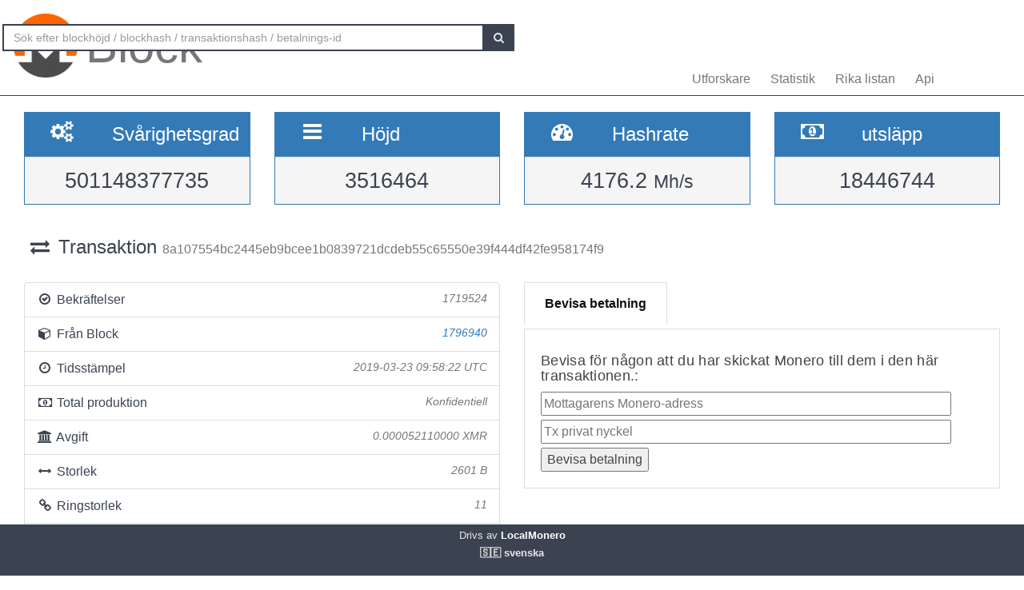

--- FILE ---
content_type: text/html; charset=UTF-8
request_url: https://localmonero.co/blocks/sv/tx/8a107554bc2445eb9bcee1b0839721dcdeb55c65550e39f444df42fe958174f9
body_size: 5282
content:
<!DOCTYPE html>
<html lang="en">
	<head>
		<meta charset="utf-8">
		<title>Monero Blocks - XMR-blockutforskare</title>
		<meta name="keywords" content="monero, block, transaktion, betalnings-id, blockexplorer, richlist, hashrate, svårighet, explorer, blockchain, xmr">
		<meta name="description" content="Monero blockchain explorer - XMR block, transaktioner, betalnings-id, hashrate, emission. Vi visar allt.">
		<meta name="viewport" content="width=device-width, initial-scale=1">

		<link rel="icon" type="image/png" href="https://localmonero.co/blocks/img/favico_monero.ico">

		<link rel="stylesheet" href="https://localmonero.co/blocks/css/bootstrap.min.css">
		<link rel="stylesheet" href="https://localmonero.co/blocks/css/font-awesome.min.css">
		<link rel="stylesheet" href="https://localmonero.co/blocks/css/grayscale.css">
		<link href="https://localmonero.co/blocks/css/styles.css" rel="stylesheet" type="text/css" >

	        
	</head>
	<body>
		<div id="wrapper">

			<nav class="navbar navbar-custom navbar-fixed-top" role="navigation">
				<div class="container">
					<div class="navbar-default">
						<div class="navbar-header" style="margin: 12px;">
							<a href="https://localmonero.co/blocks/sv" title="Monero block - blockchain explorer" class="navbar-brand">
								<div class="pull-left">
									<img src="https://localmonero.co/blocks/img/monero-block-explorer.png" alt="Monero block explorer"/>
								</div>
								<span class="light">Block</span>
							</a>
						</div>
						<ul class="nav navbar-nav">
							<!-- Hidden li included to remove active class from about link when scrolled up past about section -->
							<li class="hidden active"><a href="#page-top"></a></li>
							<li><a class="page-scroll" href="https://localmonero.co/blocks/sv">Utforskare</a></li>
							<li><a class="page-scroll" href="https://localmonero.co/blocks/sv/stats">Statistik</a></li>
							<li><a class="page-scroll" href="https://localmonero.co/blocks/sv/richlist">Rika listan</a></li>
							<li><a class="page-scroll" href="https://localmonero.co/blocks/sv/api">Api</a></li>
						</ul>
						<form id="frmSearch" action="https://localmonero.co/blocks/sv/search/">
							<div class="input-group custom-search-form">
								<input type="text" class="form-control" placeholder="Sök efter blockhöjd / blockhash / transaktionshash / betalnings-id" id="txt_search">
								<span class="input-group-btn">
									<button class="btn btn-default" type="submit" id="btn_search">
										<i class="fa fa-search"></i>
									</button>
								</span>
							</div>
						</form>
						<!-- /.sidebar-collapse -->
					</div>

				</div>
				<!-- /.container -->
			</nav>

			<div id="page-wrapper">

			
<div class="row">
  <div id="wide-header">
    <div class="col-xs-6 col-md-3 col-sm-6">
      <div class="panel panel-primary">
        <div class="panel-heading">
          <div class="row">
            <div class="col-xs-4 text-center">
              <i class="fa fa-cogs fa-2x"></i>
            </div>
            <div class="col-xs-8">
              <span class="large">Svårighetsgrad </span>
            </div>
          </div>
        </div>
        <div class="panel-footer text-center">
        <span class="large">501148377735</span>
        <div class="clearfix"></div>
        </div>
      </div>
    </div>

    <div class="col-xs-6 col-md-3 col-sm-6">
      <div class="panel panel-primary">
        <div class="panel-heading">
          <div class="row">
            <div class="col-xs-4 text-center">
              <i class="fa fa-bars fa-2x"></i>
            </div>
            <div class="col-xs-8">
              <span class="large">Höjd </span>
            </div>
          </div>
        </div>
        <div class="panel-footer text-center">
          <span class="large">3516464</span>
          <div class="clearfix"></div>
        </div>
      </div>
    </div>

  <div class="col-xs-6 col-md-3 col-sm-6">
    <div class="panel panel-primary">
      <div class="panel-heading">
        <div class="row">
          <div class="col-xs-4 text-center">
            <i class="fa fa-tachometer fa-2x"></i>
          </div>
          <div class="col-xs-8 col-md-7">
            <span class="large">Hashrate </span>
          </div>
        </div>
      </div>
      <div class="panel-footer text-center">
        <span class="large">4176.2&nbsp;<small>Mh/s </small></span>
        <div class="clearfix"></div>
      </div>
    </div>
  </div>
    
    <div class="col-xs-6 col-md-3 col-sm-6">
      <div class="panel panel-primary">
        <div class="panel-heading">
          <div class="row">
            <div class="col-xs-4 text-center">
              <i class="fa fa-money fa-2x"></i>
            </div>
            <div class="col-xs-8 col-md-7">
              <span class="large">utsläpp </span>
            </div>
          </div>
        </div>
          <div class="panel-footer text-center">
            <span class="large">18446744</span>
            <div class="clearfix"></div>
          </div>
      </div>
    </div>
    
  </div>
</div> <!-- ./row -->
<div class="row">
  <div class="col-lg-12"  style="text-overflow: ellipsis; overflow-x:hidden;">
    <h3 class="page-header"><i class="fa fa-exchange fa-fw"></i> Transaktion <small>  8a107554bc2445eb9bcee1b0839721dcdeb55c65550e39f444df42fe958174f9 </small></h3>
      </div>
  <!-- /.col-lg-12 -->
</div>
<!-- /.row -->
<br>

<div class="row">
  <div class="col-sm-12 col-lg-6">
    <ul class="list-group">
      <li class="list-group-item">
        <i class="fa fa-check-circle-o fa-fw"></i> Bekräftelser
         <span class="pull-right text-muted small"><em>1719524</em></span>
              </li>
      <li class="list-group-item">
        <i class="fa fa-cube fa-fw"></i> Från Block
                  <span class="pull-right text-muted small"><a href="https://localmonero.co/blocks/sv/block/1796940"><em>1796940</em></a></span>
              </li>
      <li class="list-group-item">
        <i class="fa fa-clock-o fa-fw"></i> Tidsstämpel
        <span class="pull-right text-muted small"><em>2019-03-23 09:58:22 UTC</em></span>
      </li>
        <li class="list-group-item">
        <i class="fa fa-money fa-fw"></i> Total produktion
                    <span class="pull-right text-muted small"><em>Konfidentiell</em></span>
                      
      </li>
      <li class="list-group-item">
        <i class="fa fa-bank fa-fw"></i> Avgift
        <span class="pull-right text-muted small"><em>0.000052110000 XMR</em></span>
      </li>
      <li class="list-group-item">
        <i class="fa fa-arrows-h fa-fw"></i> Storlek
        <span class="pull-right text-muted small"><em>2601 B</em></span>
      </li>
        <li class="list-group-item">
        <i class="fa fa-link fa-fw"></i> Ringstorlek
        <span class="pull-right text-muted small"><em>11</em></span>
      </li>
      </li>
      <li class="list-group-item"  style="text-overflow: ellipsis; overflow-x:hidden;">
        <i class="fa fa-asterisk fa-fw"></i> Extra
        <span class="pull-right text-muted small" style="word-break:break-all;"><em>02090194297bdf0b7a441b01cc6bc82bf0e201cb792ba2a6de3eb1cf4b3097725e425ac74114eb50a4ac94c6</em></span>
      </li>
      <li class="list-group-item">
        <i class="fa fa-unlock fa-fw"></i> Lås upp
        <span class="pull-right text-muted small"><em>0</em></span>
      </li>
            <li class="list-group-item highlight">
        <i class="fa fa-envelope fa-2x"></i>&nbsp;Konfidentiell transaktion - beloppen avslöjas inte.
      </li>
          </ul>
  </div>
  <div class="col-sm-6">
    <div class="pc-tab">
        <input checked="checked" id="tab1" type="radio" name="pct" />
        <input id="tab2" type="radio" name="pct" />
        <nav>
            <ul>
                <li class="tab1">
                    <label for="tab1">Bevisa betalning</label>
                </li>



            </ul>
        </nav>
        <section>
            <div class="tab1">
                 <h4>Bevisa för någon att du har skickat Monero till dem i den här transaktionen.:</h4>                <form action="https://localmonero.co/blocks/sv/tx/8a107554bc2445eb9bcee1b0839721dcdeb55c65550e39f444df42fe958174f9" method="GET" style="width: calc(100% - 20px);margin-top:2px;">
                    <input type="text" name="xmraddress" size="100%" placeholder="Mottagarens Monero-adress" ><br/>
                    <input type="text" name="txprvkey" size="100%" placeholder="Tx privat nyckel" style="margin-top:5px" ><br/>
                    <input type="submit" value="Bevisa betalning" style="margin-top:5px">
                </form>
            </div>








        </section>
    </div>
</div></div>
<!-- /.row -->

<div class="row">
    <div class="col-sm-12 col-lg-6">
    <div class="panel panel-success">
      <div class="panel-heading">
      ingångar (2)
      </div>
    </div>
    
    <div id="inputs_panel" class="panel panel-default panel-table">
      <div class="panel-heading">
        <div class="row">
          <div class="col-sm-1">&nbsp;</div>
          <div class="col-sm-3">Belopp</div>
          <div class="col-sm-8">Nyckelbild</div>
        </div>
      </div>

      <div class="panel-body">
             
        <div class="row show-grid top-row">
          <div class="col-sm-1">
            <button class="button output-list fa fa-plus fa-fw" data-status="O" data-vinid="0" title="Visa deltagande utgångar">&nbsp;</button>
          </div>
          <div class="col-sm-3 small">0.000000000000</div>
          <div class="col-sm-8 key tiny">b8a9398b335118bb07eebf7357e9431aa30ad5b8ae520c00b4f2328db14d76a5</div>
        </div>
        
        <div id="output-list-0" class="closed">
          <div class="row small text-muted">
            <div class="col-sm-1">&nbsp;</div>
            <div class="col-sm-2">Från Block</div>
            <div class="col-sm-9">Offentlig nyckel</div>
          </div>
          
                    <div class="row show-grid small">
            <a href="https://localmonero.co/blocks/sv/tx/f0ae3b8ae53f649d9294f17c40f2638e55eb281942e193e25dbbc592a86765dd"></a>
            <div class="col-sm-1">&nbsp;</div>
            <div class="col-sm-2 small">1757708</div>
            <div class="col-sm-9 small">7131d32b187158624cd4eca6122439251d2be3a96152fcc76f12cf9bf9f70c7b</div>
          </div>
          
                    <div class="row show-grid small">
            <a href="https://localmonero.co/blocks/sv/tx/f128635c186d8f417f90429146a0db1c8ce75c555182ca38c10a0f262b975646"></a>
            <div class="col-sm-1">&nbsp;</div>
            <div class="col-sm-2 small">1765017</div>
            <div class="col-sm-9 small">044f8c11484fcea0ae1829734f377502c02596e6694408dcaeba094f0e034990</div>
          </div>
          
                    <div class="row show-grid small">
            <a href="https://localmonero.co/blocks/sv/tx/a7c28f4a6c08147ac6f15b2e47581efe5ae30d13aa56771fad8a7f6559291bc3"></a>
            <div class="col-sm-1">&nbsp;</div>
            <div class="col-sm-2 small">1775369</div>
            <div class="col-sm-9 small">29ff5397208effc4b0060dc0ac88fce1ae10b80303bdacf1d6b9daa1318fb400</div>
          </div>
          
                    <div class="row show-grid small">
            <a href="https://localmonero.co/blocks/sv/tx/1d177dec4b637d4d18b188c497393648e25e9384b3f15e64bbbe36bfaff39590"></a>
            <div class="col-sm-1">&nbsp;</div>
            <div class="col-sm-2 small">1775663</div>
            <div class="col-sm-9 small">3073972c202761ac3b5dc781927b8d77c5d91f2f99e7ef4b82e09a55500dd4c0</div>
          </div>
          
                    <div class="row show-grid small">
            <a href="https://localmonero.co/blocks/sv/tx/a8746d695d5ada1053cf2f713dca1860797832c5487bf08e1087a46dfe8aef2d"></a>
            <div class="col-sm-1">&nbsp;</div>
            <div class="col-sm-2 small">1787043</div>
            <div class="col-sm-9 small">20e4bd3c74e9e34897b452bdcf038ea4294c03c4b52d2eeb8bc5c999905538f2</div>
          </div>
          
                    <div class="row show-grid small">
            <a href="https://localmonero.co/blocks/sv/tx/09576ea2e09193f368b53ee9b3f03050664ba5c22ad31c7b45bfd9d66da02a0b"></a>
            <div class="col-sm-1">&nbsp;</div>
            <div class="col-sm-2 small">1787498</div>
            <div class="col-sm-9 small">35fe3bf00c19c7c7f0ca8959b4875e881a4b72f83ac643d3b3505ab4935a9e6f</div>
          </div>
          
                    <div class="row show-grid small">
            <a href="https://localmonero.co/blocks/sv/tx/93109733b372e4922ba9504bfc7bd167298e03ee293ce1b9904c635965ad1a48"></a>
            <div class="col-sm-1">&nbsp;</div>
            <div class="col-sm-2 small">1793966</div>
            <div class="col-sm-9 small">4d4c6de92367341706f5f0c5517208420143ac5595b7088c855d62e8cd44d5a5</div>
          </div>
          
                    <div class="row show-grid small">
            <a href="https://localmonero.co/blocks/sv/tx/5a73255e79e1dd03e942435c40d3bc8b730436bca671fee37995362027b171c0"></a>
            <div class="col-sm-1">&nbsp;</div>
            <div class="col-sm-2 small">1794538</div>
            <div class="col-sm-9 small">be5e624aef3a87ccbb9467cdb38b18120c486d45ce7a168e9c947bb15118a4f4</div>
          </div>
          
                    <div class="row show-grid small">
            <a href="https://localmonero.co/blocks/sv/tx/7b41bd121f96e067e2ca378b70a008b529ba8b6abbba0395c34ad6c35a64ca86"></a>
            <div class="col-sm-1">&nbsp;</div>
            <div class="col-sm-2 small">1796361</div>
            <div class="col-sm-9 small">d6bc441143478022acf4d9a60bf0262aa1fd8c075213bf2ab8d7723e669f7bfc</div>
          </div>
          
                    <div class="row show-grid small">
            <a href="https://localmonero.co/blocks/sv/tx/73e744321f8fec422bb4870ed423e813508d0ee9af79c97e4fc2e8475d365fcd"></a>
            <div class="col-sm-1">&nbsp;</div>
            <div class="col-sm-2 small">1796923</div>
            <div class="col-sm-9 small">2a5bc504d9be604ebf241f8e244a28258ef0787e7b75638f92b5cf1353d06e93</div>
          </div>
          
                  </div>

               
        <div class="row show-grid top-row">
          <div class="col-sm-1">
            <button class="button output-list fa fa-plus fa-fw" data-status="O" data-vinid="1" title="Visa deltagande utgångar">&nbsp;</button>
          </div>
          <div class="col-sm-3 small">0.000000000000</div>
          <div class="col-sm-8 key tiny">057513e48ac9c2a75a9ff02cc9a6f57f730c73e1593dccab9fcc7296fb4c677b</div>
        </div>
        
        <div id="output-list-1" class="closed">
          <div class="row small text-muted">
            <div class="col-sm-1">&nbsp;</div>
            <div class="col-sm-2">Från Block</div>
            <div class="col-sm-9">Offentlig nyckel</div>
          </div>
          
                    <div class="row show-grid small">
            <a href="https://localmonero.co/blocks/sv/tx/926d8affe9e292b56bf7295a61b429e2f57dd7e5794972b44fbbfac030374935"></a>
            <div class="col-sm-1">&nbsp;</div>
            <div class="col-sm-2 small">1730439</div>
            <div class="col-sm-9 small">d5fd8d20c1a4f0e581bf22d416c113c723ddd1fe49a38fe8054c781a08bf6fc5</div>
          </div>
          
                    <div class="row show-grid small">
            <a href="https://localmonero.co/blocks/sv/tx/7a6f0971826dffc6c545d59f366026a5dfe6dd0a777a1f55c839e602ad1310fe"></a>
            <div class="col-sm-1">&nbsp;</div>
            <div class="col-sm-2 small">1794612</div>
            <div class="col-sm-9 small">3b6a93f3fc4f8a58cea47cfecbd128d60541f8e67e8735205f8bfd3c9a5cb4c5</div>
          </div>
          
                    <div class="row show-grid small">
            <a href="https://localmonero.co/blocks/sv/tx/a7dd93d4b052870e523cbed192916dc9e73e911d4233f2ed70e299ad06b74ddf"></a>
            <div class="col-sm-1">&nbsp;</div>
            <div class="col-sm-2 small">1795245</div>
            <div class="col-sm-9 small">a0ea76d28e3b070fb5c527601b644bcd1795ac0d6fb2ff551a52c68b078fee27</div>
          </div>
          
                    <div class="row show-grid small">
            <a href="https://localmonero.co/blocks/sv/tx/75e1b5316d83c028c8e160b8dd2bb3fb1b02bafbd8ce506c1e4c051cef1455c0"></a>
            <div class="col-sm-1">&nbsp;</div>
            <div class="col-sm-2 small">1795269</div>
            <div class="col-sm-9 small">6f072148a37bbc93d4201ce8b6177c1c4220e8b628b1e99fe40cd8b5fcec712c</div>
          </div>
          
                    <div class="row show-grid small">
            <a href="https://localmonero.co/blocks/sv/tx/d6791e17581a2a7ee06210d712a283e80424ae0580b64ccdfa35dd894d2dbbd6"></a>
            <div class="col-sm-1">&nbsp;</div>
            <div class="col-sm-2 small">1795282</div>
            <div class="col-sm-9 small">ceb711b0538a43f522fbaec5962c513f9c9c6103a9111efc0046e6d86552b957</div>
          </div>
          
                    <div class="row show-grid small">
            <a href="https://localmonero.co/blocks/sv/tx/d75b255291813195d8fc9dc734c808d0457ff5802c43bdd5043d9eae25769577"></a>
            <div class="col-sm-1">&nbsp;</div>
            <div class="col-sm-2 small">1795432</div>
            <div class="col-sm-9 small">48d69260ecc5f958c697f8463822547076f889c2852f3c9be33d79a82fd1d4c3</div>
          </div>
          
                    <div class="row show-grid small">
            <a href="https://localmonero.co/blocks/sv/tx/e0c07c2d9f95c326f1be480e0f6c2817188cb1e74aa11dcf17236392bcc9109d"></a>
            <div class="col-sm-1">&nbsp;</div>
            <div class="col-sm-2 small">1795618</div>
            <div class="col-sm-9 small">8deaa3ff95917f4fb98866d1cb65ce50759d868902152437879ac8262d02525b</div>
          </div>
          
                    <div class="row show-grid small">
            <a href="https://localmonero.co/blocks/sv/tx/b157adf578e235f442a13ce0845434ab4c97a70ffb014d4a83a29abe53c24746"></a>
            <div class="col-sm-1">&nbsp;</div>
            <div class="col-sm-2 small">1796113</div>
            <div class="col-sm-9 small">4dcc10154c09cbbcb33f9b5dcacf9beffefc059deacba7a24a196df966f4fcc6</div>
          </div>
          
                    <div class="row show-grid small">
            <a href="https://localmonero.co/blocks/sv/tx/6d75c444847228acce65a90612ab609a57a7d43a7cfcc56b662f1584ec6bb4fe"></a>
            <div class="col-sm-1">&nbsp;</div>
            <div class="col-sm-2 small">1796912</div>
            <div class="col-sm-9 small">28047e0e973c217956780a45b184ce636e46330769b09275a95ec8a994321483</div>
          </div>
          
                    <div class="row show-grid small">
            <a href="https://localmonero.co/blocks/sv/tx/f958637cc6ebbfd67daa19f206ad6cbdb3ea0bf4bbdc675cf8156c8f456e6afb"></a>
            <div class="col-sm-1">&nbsp;</div>
            <div class="col-sm-2 small">1796919</div>
            <div class="col-sm-9 small">6cbc8ed68f53be85750af8b4640142271dd5adee471c836f03051b4c81c6f425</div>
          </div>
          
                  </div>

              </div>
      <!-- /.panel-body -->
    </div>
    <!-- /.panel -->
  </div>
  <!-- /.col-sm-12 col-lg-6 -->
    
  <div class="col-sm-12 col-md-6">
    <div class="panel panel-success">
      <div class="panel-heading">
        Utgångar (2)
      </div>
    </div>
    
    <div class="panel panel-default panel-table">
      <div class="panel-heading">
        <div class="row">
          <div class="col-sm-3">Belopp</div>
          <div class="col-sm-9">Offentlig nyckel</div>
        </div>
      </div>
      
      <div class="panel-body">
        
        <div class="row show-grid top-row">
          <div class="col-sm-3 small">0.000000000000</div>
          <div class="col-sm-9 key tiny">27f7484206400c52b48bff4587a1d0728b0561d0c8e651e38aad6af629b982bf</div>
        </div>
        
        <div class="row show-grid top-row">
          <div class="col-sm-3 small">0.000000000000</div>
          <div class="col-sm-9 key tiny">d5264ee88b0bf4a8962cd66a5830b15899345d199444240e8f8eed046aaf5616</div>
        </div>
            </div>
      <!-- /.panel-body -->

    </div>
    <!-- /.panel -->
  </div>
</div>
<!-- /.row -->


			</div>
		<!-- /#page-wrapper -->
		</div>
		<!-- /#wrapper -->

		<footer>
			<div class="container text-center">
							Drivs av<a href="https://localmonero.co"><b> LocalMonero</b></a>
			</div>
			<div class="center-block lang-menu">
    <div class="selected-lang">🇸🇪 svenska</div>
    <ul>
                                                    <li><a rel="alternate" hreflang="id" href="https://localmonero.co/blocks/id/tx/8a107554bc2445eb9bcee1b0839721dcdeb55c65550e39f444df42fe958174f9">🇮🇩 Bahasa Indonesia</a></li>
                                                                <li><a rel="alternate" hreflang="da" href="https://localmonero.co/blocks/da/tx/8a107554bc2445eb9bcee1b0839721dcdeb55c65550e39f444df42fe958174f9">🇩🇰 dansk</a></li>
                                                                <li><a rel="alternate" hreflang="de" href="https://localmonero.co/blocks/de/tx/8a107554bc2445eb9bcee1b0839721dcdeb55c65550e39f444df42fe958174f9">🇩🇪 Deutsch</a></li>
                                                                <li><a rel="alternate" hreflang="et" href="https://localmonero.co/blocks/et/tx/8a107554bc2445eb9bcee1b0839721dcdeb55c65550e39f444df42fe958174f9">🇪🇪 eesti</a></li>
                                                                <li><a rel="alternate" hreflang="en" href="https://localmonero.co/blocks/tx/8a107554bc2445eb9bcee1b0839721dcdeb55c65550e39f444df42fe958174f9">🇬🇧 English</a></li>
                                                                <li><a rel="alternate" hreflang="es" href="https://localmonero.co/blocks/es/tx/8a107554bc2445eb9bcee1b0839721dcdeb55c65550e39f444df42fe958174f9">🇪🇸 español</a></li>
                                                                <li><a rel="alternate" hreflang="fr" href="https://localmonero.co/blocks/fr/tx/8a107554bc2445eb9bcee1b0839721dcdeb55c65550e39f444df42fe958174f9">🇫🇷 français</a></li>
                                                                <li><a rel="alternate" hreflang="it" href="https://localmonero.co/blocks/it/tx/8a107554bc2445eb9bcee1b0839721dcdeb55c65550e39f444df42fe958174f9">🇮🇹 italiano</a></li>
                                                                <li><a rel="alternate" hreflang="lv" href="https://localmonero.co/blocks/lv/tx/8a107554bc2445eb9bcee1b0839721dcdeb55c65550e39f444df42fe958174f9">🇱🇻 latviešu</a></li>
                                                                <li><a rel="alternate" hreflang="lt" href="https://localmonero.co/blocks/lt/tx/8a107554bc2445eb9bcee1b0839721dcdeb55c65550e39f444df42fe958174f9">🇱🇹 lietuvių</a></li>
                                                                <li><a rel="alternate" hreflang="hu" href="https://localmonero.co/blocks/hu/tx/8a107554bc2445eb9bcee1b0839721dcdeb55c65550e39f444df42fe958174f9">🇭🇺 magyar</a></li>
                                                                <li><a rel="alternate" hreflang="nl" href="https://localmonero.co/blocks/nl/tx/8a107554bc2445eb9bcee1b0839721dcdeb55c65550e39f444df42fe958174f9">🇳🇱 Nederlands</a></li>
                                                                <li><a rel="alternate" hreflang="pl" href="https://localmonero.co/blocks/pl/tx/8a107554bc2445eb9bcee1b0839721dcdeb55c65550e39f444df42fe958174f9">🇵🇱 polski</a></li>
                                                                <li><a rel="alternate" hreflang="pt" href="https://localmonero.co/blocks/pt/tx/8a107554bc2445eb9bcee1b0839721dcdeb55c65550e39f444df42fe958174f9">🇵🇹 português</a></li>
                                                                <li><a rel="alternate" hreflang="ro" href="https://localmonero.co/blocks/ro/tx/8a107554bc2445eb9bcee1b0839721dcdeb55c65550e39f444df42fe958174f9">🇷🇴 română</a></li>
                                                                <li><a rel="alternate" hreflang="sk" href="https://localmonero.co/blocks/sk/tx/8a107554bc2445eb9bcee1b0839721dcdeb55c65550e39f444df42fe958174f9">🇸🇰 slovenčina</a></li>
                                                                <li><a rel="alternate" hreflang="fi" href="https://localmonero.co/blocks/fi/tx/8a107554bc2445eb9bcee1b0839721dcdeb55c65550e39f444df42fe958174f9">🇫🇮 suomi</a></li>
                                                                                    <li><a rel="alternate" hreflang="tr" href="https://localmonero.co/blocks/tr/tx/8a107554bc2445eb9bcee1b0839721dcdeb55c65550e39f444df42fe958174f9">🇹🇷 Türkçe</a></li>
                                                                <li><a rel="alternate" hreflang="cs" href="https://localmonero.co/blocks/cs/tx/8a107554bc2445eb9bcee1b0839721dcdeb55c65550e39f444df42fe958174f9">🇨🇿 čeština</a></li>
                                                                <li><a rel="alternate" hreflang="bg" href="https://localmonero.co/blocks/bg/tx/8a107554bc2445eb9bcee1b0839721dcdeb55c65550e39f444df42fe958174f9">🇧🇬 български</a></li>
                                                                <li><a rel="alternate" hreflang="ru" href="https://localmonero.co/blocks/ru/tx/8a107554bc2445eb9bcee1b0839721dcdeb55c65550e39f444df42fe958174f9">🇷🇺 русский</a></li>
                                                                <li><a rel="alternate" hreflang="ja" href="https://localmonero.co/blocks/ja/tx/8a107554bc2445eb9bcee1b0839721dcdeb55c65550e39f444df42fe958174f9">🇯🇵 日本語</a></li>
                                                                <li><a rel="alternate" hreflang="zh" href="https://localmonero.co/blocks/zh/tx/8a107554bc2445eb9bcee1b0839721dcdeb55c65550e39f444df42fe958174f9">🇨🇳 简体中文</a></li>
                        </ul>
</div>
		</footer>
		<script src="https://localmonero.co/blocks/js/b2.js"></script>
	<script type="text/javascript" src="/_Incapsula_Resource?SWJIYLWA=719d34d31c8e3a6e6fffd425f7e032f3&ns=1&cb=939054434" async></script></body>
</html>


--- FILE ---
content_type: text/css
request_url: https://localmonero.co/blocks/css/styles.css
body_size: 675
content:
/* Component Needs */
.pc-tab > input,
.pc-tab section > div {
    display: none;
}

#tab1:checked ~ section .tab1,
#tab2:checked ~ section .tab2 {
    display: block;
}

#tab1:checked ~ nav .tab1,
#tab2:checked ~ nav .tab2 {
    color: red;
}

/* Visual Styles */
*, *:after, *:before {
    -webkit-box-sizing: border-box;
    -moz-box-sizing: border-box;
    box-sizing: border-box;
}

.pc-tab {
    width: 100%;
    margin: 0 auto;
}
.pc-tab ul {
    list-style: none;
    margin: 0;
    padding: 0;
}
.pc-tab ul li label {
    float: left;
    padding: 15px 25px;
    border: 1px solid #ddd;
    border-bottom: 0;
    background: #eeeeee;
    color: #444;
}
.pc-tab ul li label:hover {
    background: #dddddd;
}
.pc-tab ul li label:active {
    background: #ffffff;
}
.pc-tab ul li:not(:last-child) label {
    border-right-width: 0;
}
.pc-tab section {
    clear: both;

}
.pc-tab section div {
    padding: 20px;
    width: 100%;
    border: 1px solid #ddd;
    background: #fff;
    line-height: 1.5em;
    letter-spacing: 0.3px;
    color: #444;
}
.pc-tab section div h2 {
    margin: 0;
    letter-spacing: 1px;
    color: #34495e;
}

#tab1:checked ~ nav .tab1 label,
#tab2:checked ~ nav .tab2 label,
#tab3:checked ~ nav .tab3 label {
    background: white;
    color: #111;
    position: relative;
}
#tab1:checked ~ nav .tab1 label:after,
#tab2:checked ~ nav .tab2 label:after,
#tab3:checked ~ nav .tab3 label:after {
    content: "";
    display: block;
    position: absolute;
    height: 2px;
    width: 100%;
    background: #ffffff;
    left: 0;
    bottom: -1px;
}

input[type=text] {
width: calc(100% - 20px);
}

.lang-menu {
    width: max-content;
    text-align: center;
    font-weight: bold;
    position: relative;
    box-sizing: border-box;
    text-decoration: none;
}
.lang-menu .selected-lang {
    display: flex;
    justify-content: space-between;
    line-height: 2;
    cursor: pointer;
}
.lang-menu .selected-lang:before {
    display: inline-block;
    width: 32px;
    height: 32px;
    background-size: contain;
    background-repeat: no-repeat;
}

.lang-menu ul {
    margin: 0;
    padding: 0;
    display: none;
    color: #2A7FB9;
    background-color: #fff;
    border: 1px solid #f8f8f8;
    position: absolute;
    /*top: 45px;*/
    right: 0px;
    /*width: 125px;*/
    border-radius: 5px;
    box-shadow: 0px 1px 10px rgba(0,0,0,0.2);
}


.lang-menu ul li {
    list-style: none;
    text-align: center;
    display: flex;
    /*justify-content: space-between;*/
}

.lang-menu ul li a {
    text-decoration: none;
    width: max-content;
    /*width: 125px;*/
    padding: 5px 10px;
    display: block;
    color: #2A7FB9;
}

.lang-menu ul li:hover {
    background-color: #f2f2f2;
}

.lang-menu ul li a:before {
    display: inline-block;
    width: 25px;
    height: 25px;
    vertical-align: middle;
    margin-right: 10px;
    background-size: contain;
    background-repeat: no-repeat;
}

.lang-menu:hover ul {
    display: block;
    bottom:100%;
    border-bottom: 1px solid transparent;
    overflow: auto;
    height: 300px;
}


--- FILE ---
content_type: application/javascript
request_url: https://localmonero.co/_Incapsula_Resource?SWJIYLWA=719d34d31c8e3a6e6fffd425f7e032f3&ns=1&cb=939054434
body_size: 19703
content:
var _0xa47d=['\x77\x37\x2f\x44\x73\x4d\x4b\x57\x77\x35\x6a\x43\x75\x69\x6e\x43\x6b\x6a\x50\x44\x70\x38\x4f\x37\x77\x37\x48\x44\x72\x79\x41\x67\x43\x53\x4d\x57','\x77\x6f\x76\x43\x6c\x43\x31\x4c\x77\x36\x51\x3d','\x50\x47\x66\x44\x6e\x63\x4f\x56\x54\x73\x4b\x4e\x77\x70\x59\x3d','\x77\x72\x45\x7a\x77\x72\x6e\x43\x72\x55\x54\x43\x67\x73\x4b\x6f\x77\x71\x58\x43\x74\x38\x4b\x43\x44\x4d\x4f\x42\x62\x38\x4f\x71\x49\x63\x4f\x45\x77\x36\x70\x50\x51\x38\x4f\x42\x4b\x38\x4f\x70\x77\x71\x68\x6c\x62\x56\x68\x5a','\x77\x71\x64\x61\x65\x4d\x4f\x56\x57\x77\x3d\x3d','\x77\x34\x6e\x43\x75\x69\x49\x3d','\x59\x31\x62\x43\x69\x73\x4f\x72\x41\x46\x38\x56','\x77\x36\x58\x43\x67\x51\x41\x68\x77\x72\x6a\x44\x6d\x32\x2f\x44\x73\x38\x4b\x4e\x77\x37\x4c\x44\x6e\x73\x4f\x39\x77\x70\x6b\x2b\x77\x70\x31\x6a\x4c\x73\x4b\x6c','\x77\x37\x6e\x43\x71\x63\x4b\x6d\x44\x4d\x4b\x73','\x77\x35\x50\x43\x69\x79\x78\x6b\x77\x36\x6e\x43\x68\x4d\x4b\x43\x77\x37\x49\x3d','\x4e\x38\x4f\x53\x77\x72\x66\x44\x69\x79\x51\x36\x77\x6f\x78\x5a\x52\x52\x74\x34\x77\x72\x42\x72\x77\x34\x66\x44\x69\x4d\x4f\x4c\x77\x71\x6f\x7a\x77\x37\x6f\x3d','\x77\x36\x66\x43\x70\x41\x58\x43\x69\x38\x4b\x55','\x5a\x46\x2f\x43\x6e\x63\x4f\x6f\x47\x31\x67\x51\x4a\x6b\x73\x3d','\x77\x34\x7a\x44\x74\x33\x49\x77\x77\x72\x50\x43\x71\x73\x4f\x51\x56\x51\x3d\x3d','\x77\x6f\x46\x44\x77\x36\x58\x43\x68\x69\x59\x38\x59\x41\x6b\x65\x50\x58\x76\x43\x71\x51\x6e\x44\x76\x4d\x4f\x36\x42\x4d\x4b\x61','\x77\x70\x48\x44\x73\x38\x4f\x58\x77\x6f\x48\x43\x70\x30\x72\x44\x69\x6a\x2f\x44\x72\x4d\x4f\x4d\x77\x6f\x42\x32\x77\x71\x73\x3d','\x77\x72\x6f\x71\x77\x71\x62\x43\x74\x31\x66\x43\x6b\x41\x3d\x3d','\x43\x38\x4b\x33\x77\x71\x34\x61\x52\x69\x52\x57\x5a\x58\x51\x3d','\x77\x70\x6a\x43\x6a\x53\x68\x4e\x77\x37\x58\x44\x76\x67\x3d\x3d','\x77\x36\x34\x70\x4b\x57\x66\x43\x6c\x38\x4f\x53\x77\x6f\x48\x44\x6e\x51\x3d\x3d','\x77\x36\x72\x43\x73\x4d\x4b\x6a\x43\x73\x4b\x39\x77\x34\x41\x3d','\x77\x36\x6a\x43\x67\x52\x6f\x6b\x77\x6f\x2f\x44\x6b\x6e\x72\x44\x73\x73\x4b\x4c\x77\x72\x50\x44\x67\x77\x3d\x3d','\x77\x34\x62\x43\x6e\x79\x52\x6a\x77\x37\x76\x43\x6d\x41\x3d\x3d','\x77\x35\x33\x44\x67\x56\x44\x44\x68\x6e\x37\x43\x73\x51\x3d\x3d','\x47\x63\x4b\x71\x77\x71\x55\x43\x57\x79\x4d\x3d','\x65\x55\x54\x44\x75\x57\x5a\x74\x77\x6f\x6b\x3d','\x42\x38\x4b\x74\x64\x30\x58\x43\x69\x69\x55\x3d','\x43\x73\x4f\x62\x77\x72\x74\x32\x48\x51\x3d\x3d','\x77\x36\x38\x36\x77\x37\x4c\x43\x6c\x73\x4b\x46\x77\x35\x73\x3d','\x77\x70\x4c\x43\x68\x54\x4d\x3d','\x5a\x41\x54\x44\x67\x57\x6c\x41\x4d\x51\x3d\x3d','\x77\x37\x6b\x6a\x77\x37\x33\x43\x68\x4d\x4b\x44\x77\x34\x45\x3d','\x77\x6f\x35\x64\x41\x43\x48\x44\x6f\x6e\x49\x3d','\x50\x47\x44\x44\x69\x4d\x4f\x6f\x51\x4d\x4b\x4e\x77\x70\x72\x43\x75\x63\x4b\x59','\x77\x72\x44\x43\x6c\x38\x4f\x46\x59\x73\x4b\x5a\x43\x77\x3d\x3d','\x77\x34\x37\x44\x6e\x45\x54\x44\x6a\x33\x72\x43\x75\x73\x4f\x59\x42\x6b\x74\x7a\x77\x72\x6e\x44\x72\x41\x3d\x3d','\x77\x34\x48\x44\x75\x73\x4b\x4a\x62\x6c\x54\x44\x76\x41\x3d\x3d','\x77\x6f\x34\x45\x77\x6f\x6f\x42\x77\x6f\x38\x67\x77\x70\x58\x43\x6e\x4d\x4b\x6f\x5a\x44\x38\x3d','\x77\x72\x56\x55\x65\x63\x4f\x68\x53\x38\x4f\x57\x77\x34\x62\x43\x6c\x32\x6b\x51\x77\x34\x54\x44\x6c\x63\x4f\x34','\x77\x35\x76\x44\x6b\x55\x76\x44\x6d\x6d\x66\x43\x70\x77\x3d\x3d','\x77\x37\x58\x43\x71\x67\x54\x43\x76\x38\x4b\x45\x77\x36\x58\x44\x6e\x6b\x31\x44\x77\x70\x45\x67\x45\x51\x4e\x74\x77\x35\x33\x44\x6e\x38\x4b\x37\x77\x34\x49\x47\x44\x63\x4f\x6d\x63\x47\x49\x3d','\x4f\x73\x4f\x34\x77\x72\x74\x6f\x47\x63\x4b\x31\x77\x34\x54\x44\x6d\x41\x76\x44\x73\x32\x67\x52\x47\x56\x6e\x43\x69\x46\x6e\x43\x70\x4d\x4b\x48\x54\x63\x4b\x68\x77\x37\x50\x43\x76\x77\x3d\x3d','\x77\x71\x33\x43\x67\x32\x58\x44\x70\x58\x2f\x43\x72\x41\x3d\x3d','\x77\x36\x46\x57\x61\x63\x4f\x5a\x77\x72\x77\x6b\x51\x38\x4b\x69\x55\x6a\x52\x59\x77\x37\x62\x44\x71\x38\x4f\x36\x77\x36\x7a\x43\x6f\x63\x4b\x36\x43\x48\x49\x34\x77\x6f\x51\x63\x48\x68\x31\x74\x77\x71\x50\x44\x6b\x73\x4b\x65\x4b\x73\x4b\x4e','\x77\x71\x52\x30\x77\x6f\x54\x43\x6d\x52\x52\x54','\x77\x34\x37\x43\x6d\x68\x37\x43\x6d\x38\x4b\x54\x77\x37\x58\x44\x67\x30\x6c\x55\x77\x6f\x41\x37\x49\x52\x35\x4e\x77\x34\x44\x44\x6d\x4d\x4b\x2f\x77\x34\x51\x32\x42\x38\x4f\x6b','\x77\x72\x54\x44\x76\x38\x4f\x41\x77\x70\x33\x43\x76\x45\x72\x44\x76\x41\x54\x43\x6f\x4d\x4b\x43\x77\x6f\x5a\x78\x77\x72\x77\x59\x77\x35\x4c\x43\x67\x31\x6c\x4b\x55\x38\x4b\x59\x56\x69\x6a\x44\x73\x31\x31\x37\x49\x73\x4f\x36\x77\x34\x78\x4e\x45\x58\x6a\x44\x6d\x38\x4f\x6c\x61\x51\x7a\x43\x76\x7a\x73\x3d','\x77\x71\x76\x43\x71\x38\x4b\x75\x47\x73\x4b\x57\x77\x35\x4c\x44\x6c\x45\x51\x74\x77\x35\x6e\x43\x76\x47\x54\x43\x71\x6e\x4d\x74\x64\x38\x4f\x39\x63\x53\x72\x44\x6a\x41\x35\x49\x77\x35\x66\x43\x6a\x32\x54\x44\x75\x6b\x48\x44\x6a\x41\x3d\x3d','\x63\x46\x66\x44\x75\x47\x46\x74\x77\x6f\x49\x78\x77\x70\x55\x6c\x77\x71\x70\x4a\x77\x6f\x5a\x32\x46\x6a\x59\x3d','\x41\x73\x4f\x6d\x64\x30\x33\x44\x6d\x38\x4f\x36','\x77\x6f\x78\x53\x77\x70\x37\x44\x6b\x73\x4b\x46\x49\x4d\x4f\x2b','\x77\x70\x72\x43\x6d\x53\x35\x63\x77\x36\x44\x44\x6f\x63\x4f\x4c\x77\x36\x66\x44\x69\x6e\x2f\x44\x67\x7a\x49\x50\x55\x67\x3d\x3d','\x43\x38\x4b\x32\x51\x30\x42\x44\x77\x71\x51\x3d','\x77\x36\x50\x43\x6f\x42\x6a\x43\x69\x38\x4b\x59\x77\x36\x50\x44\x6c\x41\x3d\x3d','\x41\x4d\x4f\x79\x63\x56\x7a\x44\x6a\x73\x4f\x6c\x77\x6f\x68\x63\x66\x68\x52\x73\x58\x32\x66\x43\x6f\x51\x3d\x3d','\x77\x35\x6e\x44\x6f\x33\x6f\x33\x77\x71\x48\x43\x74\x67\x3d\x3d','\x77\x6f\x33\x43\x68\x79\x35\x64\x77\x36\x54\x44\x76\x73\x4b\x57','\x77\x72\x78\x41\x43\x78\x50\x44\x70\x58\x4a\x6c\x77\x71\x76\x44\x72\x38\x4b\x4e\x66\x41\x3d\x3d','\x77\x37\x4a\x37\x55\x73\x4f\x6e\x77\x70\x72\x43\x69\x67\x3d\x3d','\x77\x72\x31\x36\x43\x73\x4f\x54\x4a\x48\x50\x43\x71\x73\x4f\x56\x42\x48\x44\x44\x6d\x33\x6e\x43\x6d\x67\x3d\x3d','\x77\x70\x30\x53\x77\x71\x4a\x59\x77\x72\x76\x43\x6c\x77\x3d\x3d','\x5a\x30\x6e\x44\x75\x47\x42\x70\x77\x70\x30\x57\x77\x35\x4d\x36\x77\x72\x77\x47\x77\x34\x68\x34\x46\x54\x63\x6f\x44\x43\x45\x3d','\x77\x71\x63\x36\x77\x6f\x67\x64\x77\x6f\x30\x3d','\x77\x71\x6c\x6b\x77\x70\x77\x3d','\x64\x68\x58\x44\x68\x6e\x35\x62\x4e\x63\x4b\x64\x77\x35\x4d\x78\x53\x31\x67\x36\x61\x78\x37\x44\x6d\x6e\x37\x43\x6d\x67\x3d\x3d','\x77\x36\x46\x69\x56\x38\x4f\x68\x77\x6f\x73\x3d','\x45\x73\x4b\x7a\x77\x72\x6f\x59\x53\x44\x46\x33\x57\x45\x70\x30\x77\x6f\x7a\x43\x75\x51\x72\x43\x6b\x54\x70\x6a\x77\x70\x68\x6f','\x77\x71\x78\x76\x44\x73\x4f\x6c\x49\x57\x44\x43\x76\x4d\x4b\x4f','\x77\x37\x6c\x69\x54\x63\x4f\x39\x77\x6f\x6e\x43\x6d\x46\x42\x53\x77\x35\x56\x6f\x64\x54\x44\x44\x6b\x68\x49\x79','\x77\x36\x37\x43\x6d\x42\x38\x37\x77\x71\x76\x44\x69\x51\x3d\x3d','\x77\x6f\x2f\x44\x67\x63\x4b\x6a\x77\x34\x54\x44\x6c\x77\x3d\x3d','\x77\x37\x2f\x44\x73\x4d\x4b\x57\x77\x35\x6a\x43\x75\x69\x6e\x43\x6b\x6a\x50\x44\x70\x38\x4f\x37\x77\x37\x50\x44\x73\x44\x34\x41\x44\x53\x30\x48\x77\x6f\x4d\x56\x45\x67\x3d\x3d','\x50\x63\x4b\x6b\x77\x36\x45\x4d\x77\x6f\x48\x44\x6f\x77\x3d\x3d','\x59\x68\x50\x44\x68\x6e\x52\x52\x49\x63\x4f\x48\x77\x34\x34\x78\x64\x67\x3d\x3d','\x77\x35\x44\x44\x69\x46\x54\x44\x67\x48\x54\x43\x74\x63\x4f\x6f\x44\x45\x38\x30\x77\x72\x62\x44\x71\x43\x72\x44\x76\x63\x4f\x57\x77\x37\x6b\x4b\x77\x70\x48\x44\x69\x79\x54\x43\x75\x56\x37\x44\x75\x51\x3d\x3d','\x77\x72\x76\x43\x72\x73\x4b\x53','\x77\x72\x4d\x7a\x77\x71\x48\x43\x6f\x31\x62\x43\x67\x73\x4b\x37\x77\x71\x38\x3d','\x77\x6f\x67\x68\x65\x4d\x4f\x66\x77\x72\x66\x44\x68\x63\x4f\x4a\x77\x36\x6a\x44\x72\x58\x6e\x43\x74\x43\x35\x77\x66\x6d\x68\x55\x77\x6f\x4c\x44\x67\x43\x54\x43\x76\x4d\x4b\x77\x77\x72\x63\x65\x55\x30\x46\x36','\x77\x72\x6c\x2b\x46\x38\x4f\x54\x4b\x41\x3d\x3d','\x62\x73\x4f\x2b\x77\x37\x62\x44\x70\x57\x73\x55\x61\x67\x3d\x3d','\x42\x63\x4b\x72\x55\x30\x41\x3d','\x47\x79\x2f\x44\x6f\x7a\x30\x77\x77\x34\x51\x53','\x48\x46\x6e\x43\x6c\x63\x4b\x47\x46\x4d\x4b\x71\x77\x72\x37\x43\x68\x38\x4b\x65\x77\x71\x6a\x43\x6a\x78\x72\x44\x6a\x41\x35\x30\x77\x34\x64\x4c\x4f\x79\x42\x71','\x77\x71\x62\x44\x73\x63\x4f\x50\x77\x70\x33\x43\x74\x41\x3d\x3d','\x77\x70\x4e\x58\x4b\x67\x3d\x3d','\x77\x71\x67\x32\x5a\x73\x4f\x66\x77\x71\x62\x44\x70\x73\x4b\x4f\x77\x36\x66\x44\x76\x47\x67\x3d','\x77\x34\x59\x77\x4c\x32\x4c\x43\x6c\x73\x4f\x52\x77\x34\x44\x44\x6e\x38\x4f\x7a\x41\x6c\x5a\x53\x47\x48\x51\x65\x4c\x4d\x4f\x33\x5a\x4d\x4f\x35\x77\x71\x4e\x70','\x77\x71\x6b\x7a\x77\x71\x50\x43\x73\x55\x59\x3d','\x77\x34\x48\x43\x67\x78\x73\x3d','\x47\x69\x2f\x44\x75\x6a\x6f\x6e\x77\x37\x34\x32\x43\x73\x4f\x34\x44\x38\x4f\x72','\x77\x37\x6a\x43\x6f\x63\x4b\x6b\x48\x63\x4b\x6d\x77\x34\x54\x43\x69\x58\x63\x69\x77\x35\x33\x43\x6c\x30\x6e\x43\x69\x32\x4d\x33\x66\x4d\x4f\x6f\x5a\x53\x76\x44\x6c\x41\x70\x52\x77\x37\x54\x43\x6a\x48\x50\x44\x75\x56\x58\x44\x70\x77\x3d\x3d','\x77\x36\x42\x42\x59\x38\x4f\x66\x77\x71\x55\x79','\x77\x6f\x59\x2b\x77\x6f\x59\x76\x77\x71\x51\x61\x77\x6f\x54\x43\x6e\x38\x4b\x74\x63\x79\x6a\x44\x74\x30\x56\x7a\x48\x48\x56\x5a\x77\x70\x72\x43\x75\x4d\x4f\x6a\x77\x34\x34\x3d','\x77\x34\x6e\x44\x67\x45\x7a\x44\x6a\x58\x7a\x43\x6f\x38\x4b\x79\x41\x46\x4a\x30\x77\x71\x6e\x44\x76\x54\x62\x44\x72\x38\x4f\x41\x77\x36\x77\x43\x77\x6f\x62\x44\x6d\x47\x33\x44\x73\x55\x37\x43\x71\x69\x44\x44\x74\x79\x34\x62\x58\x73\x4b\x71','\x77\x35\x58\x43\x68\x69\x46\x6c\x77\x36\x6f\x3d','\x77\x36\x6b\x74\x77\x37\x58\x43\x6c\x73\x4b\x46\x77\x35\x70\x66\x77\x37\x77\x66\x77\x71\x50\x44\x76\x77\x3d\x3d','\x77\x70\x54\x44\x6e\x63\x4b\x54\x77\x34\x44\x44\x6b\x4d\x4f\x42\x62\x4d\x4f\x6c','\x77\x34\x67\x74\x77\x37\x54\x43\x69\x63\x4b\x55\x77\x34\x6c\x45\x77\x72\x63\x66\x77\x72\x58\x44\x76\x63\x4f\x52\x54\x38\x4f\x64\x77\x6f\x72\x44\x70\x52\x52\x6e\x77\x35\x74\x78\x56\x63\x4f\x64\x77\x72\x33\x44\x6a\x63\x4b\x52\x77\x34\x4a\x75\x77\x34\x6c\x69\x66\x79\x64\x32\x43\x48\x74\x47\x77\x71\x38\x69\x4c\x30\x37\x43\x70\x52\x4c\x43\x71\x48\x4a\x63\x77\x6f\x6f\x77\x77\x71\x38\x6c\x77\x36\x6e\x44\x73\x63\x4b\x4f\x77\x37\x44\x44\x6e\x41\x33\x44\x67\x38\x4b\x42\x77\x71\x62\x43\x6b\x73\x4b\x6f\x4a\x73\x4f\x69\x77\x35\x72\x44\x76\x4d\x4f\x33\x4e\x73\x4b\x64\x4d\x41\x6b\x65\x61\x56\x50\x43\x6c\x67\x54\x44\x6f\x44\x50\x43\x75\x4d\x4f\x50\x77\x72\x49\x33\x77\x72\x6b\x41\x4f\x4d\x4b\x31\x4b\x41\x3d\x3d','\x4c\x73\x4b\x39\x77\x36\x51\x4b\x77\x70\x41\x3d','\x77\x37\x6e\x43\x72\x52\x6f\x3d','\x4d\x32\x50\x43\x72\x51\x3d\x3d','\x77\x6f\x6a\x43\x6d\x79\x56\x62\x77\x36\x66\x44\x70\x4d\x4b\x4c\x77\x37\x44\x44\x69\x77\x3d\x3d','\x47\x4d\x4b\x72\x57\x45\x42\x65\x77\x72\x68\x4f\x77\x34\x59\x3d','\x77\x37\x4e\x63\x65\x4d\x4f\x66\x77\x72\x67\x75\x51\x38\x4b\x6c','\x77\x34\x33\x43\x71\x4d\x4f\x30\x77\x72\x73\x3d','\x77\x72\x73\x39\x77\x71\x7a\x43\x73\x55\x37\x43\x68\x73\x4b\x79\x77\x72\x37\x44\x71\x38\x4f\x49\x45\x38\x4f\x4f\x62\x38\x4f\x67\x4c\x63\x4f\x45\x77\x36\x30\x73\x51\x4d\x4f\x41\x49\x41\x3d\x3d','\x64\x6b\x54\x44\x75\x33\x64\x74','\x41\x38\x4f\x78\x66\x55\x76\x44\x67\x73\x4f\x73\x77\x34\x68\x59\x51\x52\x52\x72\x58\x77\x3d\x3d','\x5a\x41\x72\x44\x69\x58\x59\x61\x4e\x73\x4f\x63\x77\x37\x51\x71\x61\x6b\x55\x6d\x5a\x56\x6a\x43\x6c\x48\x6a\x44\x6e\x38\x4b\x68\x45\x38\x4f\x4d\x77\x71\x37\x43\x6a\x67\x3d\x3d','\x77\x72\x4c\x44\x73\x67\x6a\x44\x69\x6e\x38\x3d','\x77\x36\x58\x44\x76\x73\x4b\x7a\x77\x34\x58\x43\x72\x79\x48\x43\x69\x44\x73\x3d','\x77\x35\x4c\x44\x6a\x45\x7a\x44\x6a\x6d\x66\x43\x76\x41\x3d\x3d','\x4e\x38\x4f\x53\x77\x72\x66\x44\x69\x79\x51\x36\x77\x6f\x78\x5a\x52\x52\x74\x73\x77\x72\x70\x6e\x77\x34\x33\x44\x6e\x38\x4f\x42\x77\x71\x67\x2f\x77\x36\x64\x59\x77\x37\x6e\x43\x70\x31\x50\x44\x69\x41\x3d\x3d','\x77\x70\x31\x45\x42\x53\x66\x44\x73\x77\x3d\x3d','\x42\x4d\x4f\x78\x63\x46\x44\x44\x69\x73\x4f\x71\x77\x35\x4a\x46\x59\x78\x55\x3d','\x77\x34\x4d\x74\x4e\x51\x3d\x3d','\x77\x6f\x2f\x43\x6f\x38\x4b\x74\x77\x72\x72\x43\x75\x69\x2f\x43\x67\x69\x2f\x44\x70\x67\x4d\x3d','\x77\x35\x6a\x44\x6e\x45\x7a\x44\x69\x6d\x66\x43\x76\x63\x4f\x7a\x44\x51\x3d\x3d','\x77\x37\x5a\x61\x65\x4d\x4f\x4a\x77\x72\x51\x76\x41\x38\x4b\x68\x46\x51\x39\x7a\x77\x36\x6b\x3d','\x64\x73\x4f\x71\x77\x37\x66\x44\x73\x6d\x73\x3d','\x4c\x73\x4f\x61\x77\x71\x58\x44\x6c\x69\x73\x3d','\x77\x35\x44\x43\x70\x4d\x4f\x69\x77\x72\x73\x6f\x5a\x73\x4f\x2b\x77\x34\x73\x72\x77\x34\x39\x71\x77\x36\x48\x43\x6b\x67\x3d\x3d','\x77\x72\x45\x69\x66\x73\x4f\x50\x77\x72\x45\x3d','\x48\x54\x2f\x44\x70\x7a\x67\x39\x77\x34\x49\x3d','\x77\x70\x39\x59\x77\x6f\x33\x44\x6b\x63\x4b\x46','\x77\x34\x48\x43\x69\x79\x44\x43\x6e\x38\x4b\x71\x77\x36\x34\x3d','\x5a\x42\x50\x44\x69\x57\x70\x64\x48\x63\x4f\x6c\x77\x34\x49\x73\x63\x55\x6f\x78\x56\x68\x6a\x44\x6c\x43\x55\x3d','\x77\x6f\x58\x44\x6e\x63\x4b\x68\x77\x34\x54\x44\x69\x38\x4f\x33\x5a\x38\x4f\x36\x64\x44\x76\x43\x6a\x4d\x4b\x4a\x77\x6f\x59\x70\x42\x67\x3d\x3d','\x64\x6b\x4c\x43\x6c\x73\x4f\x2f\x48\x55\x49\x3d','\x77\x36\x37\x43\x6a\x79\x45\x74\x77\x72\x33\x44\x75\x47\x6e\x44\x73\x38\x4b\x49\x77\x71\x2f\x44\x69\x38\x4f\x6a\x77\x72\x77\x6a\x77\x6f\x68\x38\x50\x63\x4b\x38\x47\x63\x4f\x6d\x77\x35\x39\x49','\x77\x37\x54\x43\x76\x51\x44\x43\x6a\x63\x4b\x46\x77\x36\x49\x3d','\x77\x72\x68\x32\x46\x63\x4f\x43\x49\x6e\x62\x44\x6f\x63\x4b\x31\x61\x6c\x4c\x44\x72\x42\x76\x44\x76\x63\x4b\x62\x48\x38\x4b\x4a\x62\x63\x4f\x41\x77\x37\x30\x3d','\x77\x72\x6c\x6d\x77\x35\x54\x43\x70\x51\x6f\x63\x59\x43\x38\x71\x43\x45\x33\x43\x6c\x41\x3d\x3d','\x77\x70\x39\x4f\x77\x36\x62\x43\x69\x43\x67\x7a\x53\x77\x4d\x55\x5a\x33\x50\x43\x72\x68\x44\x44\x73\x4d\x4f\x42\x45\x38\x4b\x5a\x41\x6d\x7a\x44\x71\x4d\x4b\x4a\x59\x31\x34\x75\x77\x71\x66\x43\x6d\x30\x68\x61\x77\x71\x38\x3d','\x77\x34\x63\x34\x4c\x58\x50\x43\x6e\x41\x3d\x3d','\x77\x37\x49\x75\x4e\x77\x3d\x3d','\x77\x72\x49\x37\x77\x71\x4c\x43\x6f\x58\x66\x43\x6d\x73\x4b\x73\x77\x71\x2f\x43\x74\x67\x3d\x3d','\x4e\x38\x4f\x53\x77\x72\x66\x44\x69\x79\x51\x36\x77\x6f\x78\x5a\x52\x52\x74\x2f\x77\x72\x6c\x38\x77\x34\x54\x44\x6b\x38\x4f\x4d\x77\x71\x39\x34\x77\x36\x52\x54\x77\x72\x6e\x43\x73\x6c\x50\x44\x6c\x46\x59\x57\x65\x51\x3d\x3d','\x4e\x38\x4b\x66\x57\x77\x3d\x3d','\x77\x37\x6f\x75\x77\x36\x37\x43\x67\x73\x4b\x59\x77\x34\x5a\x5a','\x45\x4d\x4b\x33\x77\x71\x49\x57\x57\x7a\x67\x3d','\x77\x36\x62\x44\x75\x4d\x4b\x4f\x77\x35\x58\x43\x73\x6a\x2f\x44\x69\x44\x76\x44\x75\x63\x4b\x36\x77\x37\x4c\x44\x76\x6a\x77\x36\x41\x43\x63\x41','\x77\x37\x54\x44\x71\x63\x4b\x4a\x77\x34\x4c\x43\x71\x54\x73\x3d','\x77\x36\x7a\x43\x6a\x42\x6b\x71\x77\x72\x37\x44\x6c\x6b\x2f\x44\x74\x4d\x4b\x57\x77\x71\x38\x3d','\x43\x38\x4f\x4b\x77\x71\x68\x74\x47\x38\x4b\x36\x77\x35\x6e\x44\x67\x68\x54\x43\x67\x6c\x51\x6d\x4f\x58\x54\x43\x6d\x31\x76\x43\x6f\x73\x4b\x47\x53\x38\x4b\x42\x77\x37\x66\x43\x75\x63\x4f\x71\x77\x72\x58\x44\x69\x32\x66\x43\x75\x63\x4b\x37\x51\x77\x30\x56\x77\x35\x7a\x43\x6b\x4d\x4f\x57\x50\x41\x45\x49\x46\x73\x4f\x57','\x77\x34\x6a\x44\x69\x45\x37\x44\x6e\x48\x59\x3d','\x55\x63\x4b\x37\x77\x35\x2f\x44\x69\x63\x4f\x4d\x77\x36\x58\x43\x6f\x6b\x33\x43\x6b\x38\x4b\x69\x54\x73\x4f\x55\x58\x77\x3d\x3d','\x77\x34\x48\x43\x6c\x53\x78\x2b\x77\x36\x76\x43\x6d\x41\x3d\x3d','\x4d\x4d\x4f\x58\x4a\x6c\x31\x57','\x77\x71\x39\x74\x77\x70\x76\x43\x67\x77\x64\x42\x77\x37\x50\x44\x6d\x38\x4f\x31\x53\x38\x4f\x75\x64\x58\x4c\x44\x74\x6c\x76\x43\x6d\x63\x4b\x2b\x77\x36\x51\x31\x77\x36\x54\x44\x72\x4d\x4f\x50\x77\x34\x2f\x44\x69\x33\x74\x47\x4c\x4d\x4f\x45\x4d\x63\x4b\x57\x49\x6d\x6b\x72\x77\x71\x54\x44\x6a\x6c\x6a\x43\x72\x52\x67\x42','\x64\x41\x2f\x44\x6a\x57\x68\x31\x4a\x63\x4f\x57\x77\x34\x6b\x71\x58\x45\x30\x38\x59\x77\x3d\x3d','\x77\x34\x62\x44\x73\x4d\x4b\x42\x63\x30\x54\x44\x76\x41\x3d\x3d','\x77\x37\x2f\x44\x73\x4d\x4b\x57\x77\x35\x6a\x43\x75\x69\x6e\x43\x6b\x6a\x50\x44\x70\x38\x4f\x37\x77\x36\x58\x44\x72\x44\x55\x63\x4b\x53\x6b\x57\x77\x6f\x51\x4f\x4f\x4d\x4f\x7a\x77\x37\x6c\x5a\x77\x35\x46\x4d\x50\x32\x39\x75\x49\x38\x4b\x4f\x77\x35\x51\x63\x77\x37\x30\x4b\x4d\x63\x4f\x58\x44\x46\x72\x43\x72\x77\x3d\x3d','\x77\x6f\x39\x45\x77\x6f\x6e\x44\x6b\x38\x4b\x74\x4b\x4d\x4f\x31\x58\x6e\x35\x43\x77\x37\x42\x53\x4c\x51\x3d\x3d','\x42\x38\x4f\x5a\x77\x72\x39\x71\x47\x4d\x4b\x6f','\x77\x70\x37\x44\x72\x42\x52\x6b\x77\x6f\x51\x3d','\x50\x4d\x4f\x45\x4d\x56\x70\x56\x77\x6f\x66\x44\x67\x6a\x45\x6d\x59\x4d\x4f\x61\x77\x37\x50\x43\x6e\x38\x4f\x39\x41\x42\x6e\x44\x68\x4d\x4b\x63\x56\x63\x4b\x56\x77\x6f\x33\x43\x6b\x51\x37\x44\x69\x57\x6a\x44\x6a\x7a\x6f\x7a\x77\x71\x49\x52\x4f\x63\x4b\x4b\x45\x6c\x54\x44\x76\x4d\x4f\x50\x51\x63\x4f\x71\x77\x37\x37\x44\x76\x45\x44\x43\x6e\x38\x4f\x58\x77\x71\x6e\x43\x67\x63\x4b\x4f','\x77\x6f\x37\x43\x76\x73\x4b\x79\x77\x71\x44\x43\x72\x54\x6b\x3d','\x47\x31\x7a\x43\x6a\x73\x4b\x46\x45\x73\x4b\x7a\x77\x36\x4d\x3d','\x58\x6c\x50\x43\x6e\x4d\x4f\x2b\x42\x6b\x49\x4a\x4a\x55\x31\x36\x45\x4d\x4f\x34\x77\x6f\x76\x43\x6a\x63\x4b\x41\x43\x4d\x4b\x45\x41\x67\x34\x56\x44\x38\x4b\x63\x61\x43\x68\x34','\x77\x35\x4c\x44\x75\x6d\x55\x74\x77\x72\x4c\x43\x70\x4d\x4f\x57\x56\x38\x4f\x51\x59\x63\x4f\x4a\x41\x4d\x4b\x74\x43\x73\x4b\x56','\x77\x70\x4e\x64\x77\x37\x48\x43\x6c\x79\x6f\x3d','\x44\x55\x41\x47\x52\x6a\x76\x44\x76\x63\x4f\x62\x77\x6f\x74\x4e\x77\x34\x74\x75\x77\x70\x72\x43\x73\x73\x4f\x4d\x77\x35\x39\x54\x59\x45\x6e\x44\x70\x73\x4b\x76\x77\x37\x4c\x43\x76\x6c\x38\x67\x77\x36\x2f\x44\x6d\x52\x6c\x6e\x77\x70\x49\x43','\x47\x4d\x4b\x76\x52\x6b\x5a\x53','\x77\x72\x52\x2f\x77\x6f\x6a\x43\x6d\x43\x46\x48\x77\x36\x4c\x44\x6d\x73\x4f\x7a\x49\x63\x4f\x36\x63\x6e\x59\x3d','\x44\x6b\x34\x53\x52\x6a\x44\x44\x75\x51\x3d\x3d','\x4d\x33\x62\x44\x6d\x38\x4f\x79\x53\x4d\x4b\x42\x77\x6f\x66\x43\x6f\x38\x4b\x48\x50\x67\x4d\x2b\x77\x71\x64\x4e\x77\x72\x6a\x44\x72\x6d\x54\x43\x72\x67\x33\x44\x69\x63\x4f\x69\x77\x72\x37\x44\x6e\x45\x5a\x42\x41\x48\x30\x57\x77\x36\x4c\x44\x75\x78\x33\x44\x6b\x41\x3d\x3d','\x45\x63\x4f\x2f\x63\x6b\x76\x44\x69\x67\x3d\x3d','\x77\x72\x33\x43\x69\x47\x6e\x44\x70\x45\x72\x43\x75\x4d\x4b\x75\x59\x63\x4b\x49\x53\x48\x74\x6e\x45\x67\x3d\x3d','\x77\x70\x76\x43\x71\x73\x4b\x36\x77\x71\x66\x43\x76\x79\x58\x43\x70\x44\x73\x3d','\x4e\x63\x4f\x63\x77\x71\x59\x3d','\x77\x72\x6b\x7a\x77\x70\x63\x3d','\x41\x56\x55\x66\x54\x67\x3d\x3d','\x77\x72\x4c\x44\x70\x4d\x4f\x4d\x77\x6f\x6b\x3d','\x77\x6f\x30\x56\x77\x71\x55\x3d','\x45\x38\x4b\x59\x77\x36\x59\x38\x47\x63\x4f\x73\x77\x34\x6e\x44\x6a\x77\x50\x44\x6a\x52\x6b\x7a\x61\x54\x58\x43\x76\x77\x58\x44\x74\x73\x4f\x52\x44\x63\x4f\x30\x77\x71\x48\x44\x76\x38\x4b\x35\x77\x37\x37\x43\x6d\x6e\x44\x44\x72\x63\x4b\x78\x51\x30\x35\x2b\x77\x6f\x37\x44\x76\x63\x4f\x50\x62\x42\x59\x4d\x51\x4d\x4b\x47\x77\x71\x34\x30\x41\x73\x4f\x36\x44\x32\x42\x33\x62\x73\x4f\x7a\x77\x70\x45\x2b\x77\x71\x49\x6a\x53\x69\x58\x44\x6e\x73\x4f\x64\x77\x71\x66\x44\x70\x63\x4b\x68\x77\x35\x6e\x44\x6f\x4d\x4f\x67\x59\x38\x4f\x4f\x57\x67\x3d\x3d','\x77\x72\x39\x71\x43\x4d\x4f\x4f','\x77\x72\x77\x47\x77\x71\x4d\x3d','\x77\x6f\x4d\x76\x65\x67\x3d\x3d','\x77\x71\x4c\x44\x6d\x38\x4f\x77','\x63\x32\x50\x44\x67\x73\x4f\x49\x57\x38\x4b\x53\x77\x70\x72\x43\x6f\x73\x4b\x53\x4f\x46\x38\x3d','\x77\x71\x50\x43\x6a\x73\x4f\x41\x5a\x4d\x4b\x49','\x46\x73\x4b\x36\x54\x55\x4c\x43\x6a\x44\x2f\x44\x76\x63\x4b\x4b','\x55\x73\x4b\x63\x77\x37\x55\x39\x4f\x38\x4b\x6a\x77\x36\x76\x43\x6e\x67\x54\x44\x71\x55\x38\x6a\x4b\x6a\x48\x44\x71\x6c\x54\x43\x6c\x63\x4b\x74\x56\x63\x4b\x7a\x77\x36\x44\x44\x75\x73\x4b\x34\x77\x36\x33\x44\x6e\x79\x4c\x44\x71\x38\x4b\x6a\x55\x55\x6c\x39\x77\x70\x72\x43\x75\x38\x4f\x50\x62\x67\x59\x7a\x4b\x38\x4f\x61\x77\x34\x38\x3d','\x77\x72\x31\x55\x4b\x41\x3d\x3d','\x63\x67\x6e\x44\x69\x6d\x6c\x41\x4d\x41\x3d\x3d','\x45\x55\x55\x35','\x77\x37\x33\x43\x67\x38\x4b\x5a','\x45\x63\x4b\x67\x66\x45\x58\x43\x69\x69\x51\x3d','\x77\x72\x63\x36\x77\x72\x77\x3d','\x77\x6f\x37\x43\x6c\x6d\x63\x3d','\x77\x71\x45\x75\x77\x70\x63\x41','\x77\x35\x33\x43\x76\x68\x77\x3d','\x4c\x32\x48\x43\x76\x67\x3d\x3d','\x43\x45\x4c\x43\x6e\x73\x4b\x44\x44\x38\x4b\x34\x77\x35\x58\x43\x68\x4d\x4b\x4f\x77\x72\x48\x43\x6a\x77\x62\x44\x72\x77\x3d\x3d','\x77\x35\x67\x30\x4a\x67\x3d\x3d','\x49\x63\x4f\x58\x4a\x41\x3d\x3d','\x4b\x38\x4f\x34\x77\x70\x49\x3d','\x77\x35\x35\x77\x77\x35\x6e\x43\x6a\x79\x77\x7a\x54\x78\x38\x54\x4a\x58\x2f\x43\x6d\x43\x2f\x44\x73\x4d\x4f\x6d\x42\x63\x4b\x63\x46\x58\x7a\x43\x6f\x38\x4f\x61\x56\x57\x63\x43\x77\x70\x37\x43\x70\x7a\x4d\x30\x77\x34\x38\x70\x77\x37\x54\x43\x73\x63\x4b\x53\x41\x77\x3d\x3d','\x77\x70\x6a\x43\x6a\x73\x4f\x59\x65\x51\x3d\x3d','\x77\x70\x4c\x44\x6b\x38\x4b\x75\x77\x35\x44\x44\x6a\x63\x4f\x46','\x63\x45\x6a\x43\x6d\x73\x4f\x74\x48\x56\x51\x6a\x4c\x31\x77\x33\x4d\x4d\x4f\x79\x77\x70\x67\x3d','\x4f\x38\x4f\x49\x49\x41\x3d\x3d','\x77\x35\x66\x44\x73\x4d\x4b\x44','\x77\x71\x30\x5a\x77\x70\x77\x3d','\x77\x71\x54\x43\x76\x7a\x38\x6d\x77\x72\x7a\x44\x6d\x32\x76\x44\x72\x38\x4b\x4b\x77\x72\x44\x44\x6a\x38\x4f\x4f\x77\x71\x6f\x76\x77\x6f\x68\x6a\x4b\x63\x4b\x36\x47\x63\x4f\x72\x77\x6f\x56\x70\x77\x35\x74\x6c\x77\x71\x48\x44\x71\x44\x63\x38\x77\x6f\x6b\x76\x58\x42\x66\x44\x6b\x4d\x4b\x68','\x77\x72\x30\x6d\x77\x71\x44\x43\x70\x51\x3d\x3d','\x4e\x4d\x4f\x57\x77\x72\x4c\x44\x6b\x53\x49\x38\x77\x70\x30\x3d','\x77\x71\x73\x73\x64\x51\x3d\x3d','\x77\x35\x50\x43\x6d\x69\x66\x43\x69\x4d\x4b\x78\x77\x36\x6f\x3d','\x44\x31\x2f\x43\x6d\x4d\x4b\x58\x46\x73\x4b\x34\x77\x37\x37\x43\x6e\x41\x3d\x3d','\x42\x55\x54\x44\x75\x77\x3d\x3d','\x77\x71\x4a\x6a\x77\x6f\x50\x43\x6d\x51\x39\x4d\x77\x36\x49\x3d','\x77\x35\x48\x44\x72\x4d\x4b\x45\x65\x45\x62\x44\x70\x73\x4f\x58\x77\x71\x4d\x67','\x41\x63\x4b\x36\x63\x45\x58\x43\x6b\x54\x72\x44\x74\x67\x3d\x3d','\x77\x36\x50\x43\x70\x38\x4b\x74','\x77\x6f\x58\x43\x70\x38\x4b\x74\x77\x72\x72\x43\x76\x69\x76\x43\x6f\x6a\x6e\x44\x70\x41\x3d\x3d','\x4e\x38\x4f\x4c\x4a\x46\x78\x57\x77\x6f\x50\x44\x6f\x77\x77\x64\x44\x63\x4f\x46\x77\x37\x4c\x43\x6d\x73\x4f\x31\x42\x78\x4c\x44\x6d\x63\x4b\x7a','\x46\x73\x4f\x45\x4d\x31\x59\x3d','\x77\x34\x50\x43\x6c\x6a\x33\x43\x75\x4d\x4b\x33\x77\x37\x44\x43\x6e\x41\x3d\x3d','\x4d\x56\x6e\x43\x6f\x48\x34\x39\x77\x6f\x31\x77\x77\x34\x64\x6a\x77\x72\x4d\x4e\x77\x6f\x6b\x72\x42\x57\x73\x3d','\x77\x72\x4a\x38\x77\x6f\x48\x43\x67\x78\x51\x3d','\x47\x4d\x4f\x78\x77\x6f\x4c\x44\x70\x67\x59\x64\x77\x72\x39\x2b\x66\x6e\x39\x45\x77\x70\x6c\x45\x77\x36\x33\x44\x74\x63\x4f\x79\x77\x6f\x30\x45\x77\x35\x74\x69\x77\x6f\x4c\x43\x67\x33\x44\x44\x70\x44\x4a\x78\x4b\x73\x4f\x4e\x4a\x55\x58\x44\x75\x55\x34\x73\x42\x4d\x4b\x65\x77\x35\x72\x44\x72\x52\x39\x47\x52\x4d\x4b\x56\x77\x71\x76\x43\x75\x38\x4f\x75\x43\x67\x66\x44\x6d\x68\x37\x43\x75\x63\x4f\x70\x55\x63\x4f\x37\x4d\x33\x34\x76\x77\x71\x74\x50\x77\x70\x6a\x43\x73\x32\x76\x43\x71\x63\x4b\x74\x77\x36\x4c\x44\x6d\x67\x3d\x3d','\x77\x37\x33\x43\x6f\x41\x66\x43\x6d\x63\x4b\x46\x77\x37\x6b\x3d','\x77\x6f\x42\x34\x77\x6f\x4d\x3d','\x77\x37\x41\x2f\x49\x4d\x4f\x47\x77\x36\x7a\x44\x6a\x63\x4f\x55\x77\x37\x2f\x43\x75\x58\x7a\x44\x73\x33\x6f\x78\x61\x7a\x4e\x4d\x77\x35\x30\x3d','\x44\x38\x4b\x69\x77\x71\x41\x59\x57\x77\x3d\x3d','\x77\x72\x49\x7a\x77\x6f\x55\x61\x77\x71\x6b\x38','\x77\x70\x49\x34\x77\x70\x55\x3d','\x77\x35\x2f\x44\x73\x33\x49\x32\x77\x70\x62\x43\x71\x73\x4f\x47\x58\x63\x4f\x6a\x4f\x77\x3d\x3d','\x77\x72\x44\x44\x74\x38\x4b\x4d','\x77\x6f\x6a\x43\x72\x73\x4b\x36\x77\x71\x48\x43\x6d\x44\x34\x3d','\x77\x36\x2f\x44\x68\x30\x73\x3d','\x77\x70\x73\x43\x77\x71\x70\x5a\x77\x6f\x37\x43\x6b\x41\x3d\x3d','\x63\x6e\x58\x43\x6a\x51\x3d\x3d','\x77\x34\x7a\x43\x71\x38\x4b\x37','\x77\x70\x63\x47\x58\x67\x3d\x3d','\x77\x35\x72\x43\x6a\x68\x38\x3d','\x44\x63\x4b\x6d\x53\x30\x46\x32\x77\x71\x4d\x3d','\x77\x35\x5a\x55\x57\x51\x3d\x3d','\x77\x34\x6b\x4e\x77\x36\x6b\x3d','\x50\x38\x4b\x67\x51\x77\x3d\x3d','\x77\x6f\x66\x44\x68\x67\x45\x3d','\x77\x37\x4c\x43\x72\x51\x6a\x43\x6a\x4d\x4b\x77\x77\x36\x55\x3d','\x77\x35\x37\x43\x6e\x63\x4b\x70','\x42\x4d\x4f\x32\x66\x30\x7a\x44\x72\x73\x4f\x39','\x77\x70\x48\x43\x75\x57\x63\x3d','\x48\x38\x4b\x36\x77\x71\x30\x44\x62\x69\x51\x3d','\x77\x34\x6e\x43\x69\x38\x4b\x70','\x51\x6d\x2f\x43\x6e\x41\x3d\x3d','\x77\x34\x4c\x44\x6f\x38\x4b\x69','\x77\x35\x6c\x73\x59\x51\x3d\x3d','\x77\x35\x6b\x77\x77\x35\x6b\x3d','\x77\x71\x62\x44\x73\x63\x4b\x6a','\x77\x71\x41\x51\x52\x77\x3d\x3d','\x55\x38\x4f\x35\x77\x35\x6b\x3d','\x43\x73\x4f\x42\x77\x6f\x4d\x3d','\x77\x37\x6a\x43\x6d\x63\x4b\x79','\x77\x72\x49\x7a\x77\x6f\x55\x61\x77\x71\x73\x6e\x77\x6f\x58\x43\x6c\x4d\x4b\x49\x59\x67\x3d\x3d','\x77\x72\x4a\x54\x64\x63\x4f\x53\x66\x63\x4f\x4e\x77\x34\x33\x43\x6e\x30\x6b\x51','\x56\x77\x58\x44\x75\x67\x3d\x3d','\x77\x37\x48\x43\x6b\x73\x4f\x78','\x77\x6f\x6e\x44\x70\x79\x41\x34\x77\x36\x66\x43\x75\x63\x4b\x57\x52\x4d\x4b\x53\x4d\x38\x4b\x61','\x77\x36\x4c\x44\x6f\x63\x4b\x4d\x77\x35\x6a\x43\x71\x51\x3d\x3d','\x77\x6f\x44\x44\x74\x69\x77\x3d','\x77\x72\x50\x44\x76\x38\x4f\x4d\x77\x6f\x50\x43\x75\x45\x6f\x3d','\x46\x4d\x4f\x75\x63\x6c\x66\x44\x6d\x77\x3d\x3d','\x77\x72\x6c\x41\x44\x68\x66\x44\x72\x6e\x45\x3d','\x77\x70\x46\x44\x43\x4d\x4b\x5a\x4a\x47\x2f\x43\x72\x4d\x4b\x63\x55\x30\x6e\x44\x6d\x7a\x76\x44\x67\x4d\x4b\x62','\x50\x73\x4f\x41\x4b\x56\x52\x47\x77\x6f\x34\x3d','\x77\x37\x6a\x43\x6c\x52\x51\x37\x77\x71\x76\x44\x69\x41\x3d\x3d','\x77\x72\x67\x31\x77\x6f\x41\x4e\x77\x70\x41\x48\x77\x6f\x63\x3d','\x77\x6f\x4a\x61\x77\x37\x4c\x43\x6b\x6a\x73\x67','\x77\x72\x6c\x4b\x4c\x51\x3d\x3d','\x44\x73\x4f\x77\x65\x6c\x76\x44\x6c\x38\x4f\x47\x77\x34\x41\x3d','\x62\x45\x44\x44\x75\x57\x56\x38\x77\x70\x6b\x3d','\x4a\x73\x4f\x41\x4e\x45\x63\x3d','\x43\x63\x4f\x4f\x77\x72\x42\x6a\x43\x4d\x4b\x7a','\x77\x34\x72\x43\x6b\x67\x51\x70\x77\x71\x59\x3d','\x77\x70\x76\x44\x68\x73\x4f\x4b','\x47\x4d\x4f\x42\x77\x72\x50\x44\x67\x7a\x6f\x3d','\x77\x36\x50\x43\x72\x63\x4b\x6b\x48\x73\x4b\x39\x77\x35\x73\x3d','\x77\x36\x72\x43\x6b\x63\x4f\x64','\x77\x34\x6a\x44\x70\x38\x4b\x4f\x65\x6c\x54\x44\x70\x77\x3d\x3d','\x57\x47\x7a\x43\x6c\x67\x3d\x3d','\x61\x69\x44\x43\x68\x73\x4b\x69\x59\x73\x4b\x46\x77\x35\x6a\x44\x6f\x38\x4b\x44\x64\x56\x31\x69\x77\x72\x52\x61\x77\x35\x4c\x43\x70\x6e\x66\x43\x70\x56\x4c\x43\x6f\x73\x4f\x31\x77\x70\x76\x44\x75\x51\x56\x63\x44\x6d\x6f\x79\x77\x36\x6e\x44\x6b\x46\x6a\x44\x69\x78\x4e\x45\x77\x37\x44\x44\x6e\x41\x74\x64\x42\x46\x30\x3d','\x77\x6f\x48\x43\x72\x55\x45\x3d','\x77\x37\x54\x44\x71\x73\x4b\x79','\x46\x54\x6e\x44\x73\x79\x6c\x37\x4c\x32\x5a\x34\x59\x38\x4b\x4b\x77\x71\x62\x43\x75\x53\x42\x4d\x77\x71\x54\x44\x6a\x63\x4f\x5a\x49\x4d\x4f\x36\x77\x72\x45\x63\x77\x6f\x67\x4b\x77\x72\x49\x6e\x4b\x4d\x4b\x54\x56\x6a\x39\x4f\x55\x4d\x4b\x70\x59\x38\x4f\x30\x77\x37\x2f\x43\x6c\x6d\x62\x43\x72\x52\x66\x44\x6e\x41\x3d\x3d','\x77\x6f\x48\x43\x71\x63\x4b\x79\x77\x72\x30\x3d','\x77\x6f\x45\x7a\x77\x72\x59\x3d','\x77\x70\x51\x50\x77\x71\x56\x4d\x77\x72\x76\x43\x6a\x41\x3d\x3d','\x77\x72\x74\x34\x77\x70\x55\x3d','\x77\x36\x6a\x43\x69\x42\x63\x36\x77\x70\x7a\x44\x6c\x58\x2f\x44\x75\x63\x4b\x2b\x77\x71\x67\x3d','\x4d\x63\x4f\x4e\x4a\x6b\x46\x78\x77\x6f\x6e\x44\x6b\x6a\x73\x56\x4f\x67\x3d\x3d','\x77\x6f\x54\x44\x6b\x63\x4b\x6e','\x53\x4d\x4b\x74\x77\x35\x54\x44\x6e\x4d\x4f\x35\x77\x36\x6f\x3d','\x48\x31\x2f\x43\x71\x4d\x4b\x57\x43\x63\x4b\x30\x77\x37\x37\x43\x6a\x77\x3d\x3d','\x77\x72\x66\x44\x69\x42\x77\x3d','\x77\x6f\x70\x43\x77\x70\x2f\x44\x69\x51\x3d\x3d','\x77\x34\x46\x36\x61\x51\x3d\x3d','\x77\x37\x2f\x44\x67\x4d\x4b\x42','\x77\x37\x72\x43\x74\x54\x77\x3d','\x77\x6f\x66\x43\x73\x48\x6f\x3d','\x77\x70\x72\x44\x75\x73\x4f\x30','\x77\x35\x66\x43\x75\x4d\x4b\x4e','\x77\x37\x44\x44\x6b\x73\x4b\x54','\x77\x71\x31\x70\x77\x6f\x50\x43\x6a\x52\x52\x49','\x42\x69\x2f\x44\x72\x43\x77\x68\x77\x34\x51\x3d','\x64\x4d\x4b\x34\x77\x36\x45\x59\x77\x70\x44\x44\x6f\x38\x4b\x2f\x64\x51\x3d\x3d','\x77\x6f\x2f\x43\x6c\x48\x41\x3d','\x56\x4d\x4b\x6e\x77\x34\x6f\x3d','\x4b\x6c\x50\x43\x71\x41\x3d\x3d','\x77\x35\x44\x43\x6c\x38\x4b\x56\x44\x4d\x4b\x39\x77\x35\x37\x44\x6b\x55\x4d\x3d','\x4f\x73\x4b\x4f\x77\x35\x41\x3d','\x77\x37\x74\x6d\x56\x63\x4f\x7a\x77\x70\x72\x43\x6b\x51\x3d\x3d','\x77\x71\x51\x72\x63\x38\x4f\x49\x77\x70\x66\x44\x6e\x73\x4b\x44\x77\x36\x62\x44\x69\x58\x51\x3d','\x77\x70\x70\x73\x48\x73\x4f\x54\x65\x6a\x62\x44\x70\x4d\x4f\x45\x46\x43\x48\x43\x67\x32\x66\x44\x69\x38\x4b\x64\x4b\x73\x4b\x7a\x57\x73\x4b\x6b\x77\x70\x2f\x43\x73\x45\x48\x44\x6d\x45\x72\x43\x6b\x54\x39\x61\x59\x4d\x4b\x51\x52\x69\x45\x36\x4f\x53\x44\x43\x6c\x33\x33\x43\x67\x55\x52\x6d\x64\x4d\x4b\x44','\x47\x45\x58\x43\x6d\x63\x4b\x52\x44\x38\x4b\x76','\x77\x34\x2f\x43\x67\x69\x4e\x33\x77\x37\x76\x43\x67\x77\x3d\x3d','\x77\x72\x37\x43\x73\x73\x4b\x2b','\x77\x72\x66\x44\x70\x67\x62\x44\x6a\x47\x37\x43\x6b\x41\x3d\x3d','\x4b\x73\x4b\x76\x58\x6c\x59\x3d','\x77\x71\x49\x2b\x77\x70\x41\x38\x77\x6f\x45\x6c\x77\x6f\x51\x3d','\x4d\x73\x4f\x71\x65\x77\x3d\x3d','\x77\x70\x38\x50\x77\x72\x39\x2f\x77\x71\x62\x43\x69\x53\x63\x3d','\x77\x36\x76\x44\x75\x38\x4b\x72','\x77\x36\x6e\x44\x72\x33\x59\x3d','\x77\x35\x41\x46\x44\x43\x72\x44\x70\x6d\x68\x79\x77\x71\x50\x44\x76\x73\x4f\x63','\x77\x35\x66\x43\x69\x41\x70\x64\x77\x35\x76\x43\x75\x4d\x4b\x45\x77\x36\x33\x44\x69\x6e\x78\x4f','\x77\x71\x76\x43\x6c\x47\x50\x44\x76\x57\x4c\x43\x75\x67\x3d\x3d','\x77\x36\x51\x74\x4a\x41\x3d\x3d','\x4e\x38\x4b\x68\x65\x77\x3d\x3d','\x77\x37\x6a\x44\x74\x33\x73\x3d','\x4b\x73\x4b\x69\x51\x67\x3d\x3d','\x58\x73\x4b\x4c\x77\x71\x35\x6c\x43\x4d\x4b\x7a\x77\x70\x44\x43\x67\x67\x3d\x3d','\x50\x38\x4f\x4e\x53\x41\x3d\x3d','\x77\x70\x56\x58\x66\x41\x3d\x3d','\x77\x70\x77\x6b\x77\x71\x30\x3d','\x44\x30\x51\x65\x53\x43\x6a\x44\x74\x41\x3d\x3d','\x77\x71\x42\x49\x4c\x51\x3d\x3d','\x41\x63\x4f\x49\x77\x72\x6b\x3d','\x77\x34\x44\x43\x69\x43\x4e\x6a\x77\x37\x76\x43\x6d\x63\x4b\x46\x77\x37\x7a\x44\x6c\x33\x31\x62','\x50\x63\x4f\x57\x77\x71\x50\x44\x6c\x79\x51\x38\x77\x70\x31\x45','\x46\x6a\x58\x44\x6f\x43\x77\x68\x77\x34\x51\x6d\x41\x4d\x4f\x72\x43\x4d\x4f\x74','\x77\x70\x77\x50\x77\x71\x6c\x65\x77\x71\x6a\x43\x67\x79\x64\x74','\x77\x34\x72\x44\x6b\x38\x4b\x42','\x44\x4d\x4b\x45\x66\x77\x3d\x3d','\x56\x63\x4f\x66\x77\x37\x30\x3d','\x43\x55\x66\x44\x6e\x67\x3d\x3d','\x77\x72\x77\x4c\x77\x72\x39\x4f','\x77\x36\x30\x6e\x77\x36\x2f\x43\x73\x63\x4b\x59\x77\x34\x56\x50','\x77\x71\x6a\x44\x74\x38\x4f\x46','\x77\x36\x33\x43\x6b\x38\x4b\x59\x62\x63\x4f\x64\x42\x42\x68\x71\x42\x38\x4b\x41\x64\x73\x4f\x31\x4d\x63\x4f\x38\x77\x36\x6a\x43\x6e\x38\x4b\x59','\x77\x36\x52\x7a\x56\x38\x4f\x39\x77\x70\x6f\x3d','\x4b\x58\x58\x43\x73\x67\x3d\x3d','\x4e\x4d\x4b\x35\x77\x36\x59\x59\x77\x6f\x48\x44\x75\x41\x3d\x3d','\x5a\x56\x33\x44\x76\x6e\x46\x38\x77\x6f\x49\x3d','\x77\x35\x50\x43\x69\x78\x51\x3d','\x77\x70\x45\x46\x77\x6f\x6f\x3d','\x77\x6f\x39\x5a\x77\x6f\x6a\x44\x68\x4d\x4b\x4b\x4a\x73\x4f\x2b\x56\x57\x34\x3d','\x77\x36\x59\x6e\x77\x37\x58\x43\x67\x73\x4b\x46\x77\x34\x41\x3d','\x77\x70\x72\x44\x67\x4d\x4f\x6b','\x77\x72\x62\x43\x6c\x41\x51\x39\x77\x72\x6f\x3d','\x50\x77\x72\x44\x69\x51\x3d\x3d','\x77\x71\x58\x44\x71\x52\x59\x3d','\x55\x38\x4b\x6f\x53\x31\x39\x45\x77\x72\x49\x3d','\x77\x71\x73\x6d\x66\x4d\x4f\x64\x77\x71\x44\x44\x6d\x51\x3d\x3d','\x77\x36\x6e\x43\x74\x77\x6f\x3d','\x77\x6f\x50\x44\x6b\x73\x4f\x42','\x4c\x6c\x7a\x43\x6e\x73\x4f\x67\x47\x6c\x51\x3d','\x77\x6f\x72\x44\x76\x78\x6c\x2f\x77\x6f\x55\x3d','\x77\x71\x44\x44\x73\x63\x4f\x62','\x64\x55\x76\x44\x73\x32\x64\x75\x77\x70\x67\x73\x77\x35\x34\x33','\x41\x73\x4b\x72\x52\x46\x52\x44\x77\x72\x38\x3d','\x77\x36\x2f\x44\x6d\x58\x45\x3d','\x77\x37\x78\x35\x77\x6f\x50\x43\x6a\x67\x56\x47\x77\x36\x37\x44\x6d\x73\x4f\x69\x41\x51\x3d\x3d','\x77\x6f\x35\x42\x77\x70\x30\x3d','\x77\x70\x66\x44\x6b\x51\x59\x3d','\x77\x35\x33\x44\x6e\x4d\x4b\x31\x77\x35\x6a\x44\x6a\x67\x3d\x3d','\x77\x72\x31\x65\x65\x73\x4f\x48\x53\x73\x4f\x4b','\x77\x37\x62\x44\x69\x31\x51\x3d','\x77\x36\x33\x44\x71\x30\x41\x3d','\x77\x35\x66\x43\x71\x4d\x4f\x44\x77\x71\x6f\x2f\x59\x63\x4b\x2b\x77\x34\x51\x3d','\x77\x70\x5a\x53\x77\x6f\x4c\x44\x68\x73\x4b\x59\x4a\x77\x3d\x3d','\x77\x72\x7a\x44\x75\x7a\x4d\x3d','\x55\x38\x4f\x4a\x77\x37\x6b\x3d','\x77\x34\x78\x4d\x77\x37\x48\x43\x6a\x79\x45\x39\x53\x30\x77\x44\x50\x33\x2f\x43\x71\x77\x6a\x44\x74\x4d\x4f\x68\x44\x77\x3d\x3d','\x77\x71\x4e\x36\x46\x63\x4f\x42\x4f\x57\x6b\x3d','\x77\x70\x55\x73\x5a\x41\x3d\x3d','\x77\x71\x42\x56\x43\x41\x3d\x3d','\x63\x52\x44\x44\x6e\x58\x31\x64\x4c\x4d\x4f\x73\x77\x34\x49\x6d\x62\x45\x6b\x6d\x64\x68\x6e\x44\x6b\x6a\x6a\x44\x67\x41\x3d\x3d','\x77\x37\x56\x77\x77\x35\x2f\x43\x6c\x6c\x42\x63\x77\x72\x62\x44\x69\x4d\x4b\x30','\x77\x71\x46\x58\x59\x63\x4f\x48\x56\x38\x4f\x4d\x77\x35\x6f\x3d','\x42\x31\x58\x43\x6c\x63\x4b\x46\x44\x38\x4b\x31','\x77\x37\x66\x43\x67\x63\x4f\x4b','\x62\x4d\x4f\x75\x77\x37\x58\x44\x6f\x48\x6f\x4f','\x77\x70\x6c\x39\x41\x41\x3d\x3d','\x4b\x63\x4f\x66\x77\x72\x54\x44\x68\x53\x6f\x31\x77\x71\x64\x54\x54\x30\x45\x79\x77\x72\x74\x6d\x77\x6f\x50\x44\x69\x73\x4f\x4f\x77\x71\x6b\x78\x77\x36\x46\x59\x77\x71\x51\x3d','\x50\x4d\x4f\x65\x77\x71\x6f\x3d','\x77\x6f\x62\x44\x68\x77\x45\x74\x51\x4d\x4f\x77\x52\x4d\x4f\x72\x77\x72\x35\x56\x77\x6f\x52\x4d\x77\x36\x35\x58\x77\x37\x49\x32\x62\x38\x4b\x76\x63\x4d\x4b\x6c\x77\x70\x56\x61\x4a\x6c\x72\x44\x70\x44\x63\x3d','\x49\x4d\x4b\x51\x56\x77\x3d\x3d','\x77\x6f\x67\x47\x77\x72\x35\x4d\x77\x71\x62\x43\x69\x6a\x45\x3d','\x77\x72\x30\x2b\x77\x6f\x6f\x50\x77\x70\x77\x67','\x52\x43\x62\x43\x75\x69\x4e\x6e\x77\x34\x70\x67\x48\x38\x4b\x76','\x77\x35\x66\x43\x67\x79\x58\x43\x68\x63\x4b\x71','\x61\x42\x4c\x44\x6a\x48\x39\x4d\x44\x63\x4f\x56','\x77\x37\x2f\x43\x76\x63\x4b\x35\x45\x51\x3d\x3d','\x77\x34\x72\x44\x6e\x31\x4d\x3d','\x77\x34\x37\x44\x68\x56\x66\x44\x6a\x6e\x72\x43\x75\x73\x4f\x76','\x77\x71\x58\x44\x76\x73\x4f\x48\x77\x6f\x33\x43\x74\x30\x62\x44\x76\x42\x58\x44\x71\x67\x3d\x3d','\x77\x72\x4d\x33\x77\x71\x48\x43\x6f\x31\x66\x43\x69\x77\x3d\x3d','\x77\x35\x5a\x44\x54\x67\x3d\x3d','\x47\x31\x7a\x43\x6a\x73\x4b\x46\x45\x73\x4b\x7a\x77\x34\x2f\x43\x6a\x63\x4b\x54\x77\x71\x6a\x44\x6c\x78\x6a\x44\x74\x78\x4a\x33\x77\x35\x70\x4e\x64\x55\x59\x7a\x77\x71\x62\x44\x73\x68\x64\x69\x77\x36\x50\x43\x6e\x38\x4f\x69\x77\x72\x68\x58\x54\x73\x4f\x73\x77\x70\x64\x39\x77\x34\x45\x3d','\x62\x6b\x72\x43\x74\x32\x64\x77\x77\x6f\x55\x6e\x77\x35\x55\x6e\x77\x71\x5a\x55\x77\x70\x73\x3d','\x77\x37\x48\x43\x72\x54\x77\x3d','\x48\x6c\x37\x43\x6e\x38\x4b\x48\x48\x63\x4b\x30\x77\x37\x37\x43\x6a\x63\x4b\x50','\x43\x4d\x4b\x6e\x52\x6c\x5a\x5a\x77\x72\x5a\x4e\x77\x35\x44\x43\x76\x54\x6a\x44\x6b\x77\x2f\x43\x68\x31\x35\x61\x77\x34\x35\x4e\x77\x6f\x58\x43\x70\x69\x45\x67','\x77\x36\x2f\x44\x76\x33\x63\x3d','\x48\x63\x4b\x2b\x52\x6c\x70\x44','\x77\x70\x31\x4b\x77\x37\x37\x43\x68\x6a\x73\x36','\x77\x35\x66\x44\x73\x73\x4b\x4d\x64\x46\x51\x3d','\x77\x34\x7a\x44\x74\x47\x4d\x3d','\x77\x37\x56\x56\x66\x38\x4f\x4c\x77\x72\x67\x76\x58\x67\x3d\x3d','\x77\x34\x4c\x44\x71\x38\x4b\x4d\x65\x45\x37\x44\x72\x73\x4f\x55\x77\x71\x4d\x3d','\x77\x37\x54\x43\x6a\x4d\x4f\x57','\x46\x38\x4f\x79\x61\x31\x6e\x44\x68\x73\x4f\x6e\x77\x37\x6c\x4a\x64\x41\x38\x79\x55\x33\x72\x43\x74\x73\x4f\x36\x64\x54\x30\x34\x77\x72\x56\x42\x59\x38\x4f\x58\x77\x6f\x38\x4a\x77\x6f\x64\x32\x4c\x45\x6e\x44\x71\x30\x6c\x35\x77\x71\x30\x74\x4a\x63\x4f\x76\x49\x51\x3d\x3d','\x45\x56\x7a\x44\x76\x51\x3d\x3d','\x77\x35\x44\x44\x76\x6e\x30\x6a\x77\x71\x48\x43\x72\x51\x3d\x3d','\x62\x52\x6e\x44\x68\x6e\x31\x41\x4b\x67\x3d\x3d','\x77\x71\x74\x4e\x77\x37\x63\x3d','\x48\x6c\x2f\x43\x74\x77\x3d\x3d','\x77\x35\x50\x43\x69\x7a\x68\x33\x77\x36\x62\x43\x68\x63\x4b\x76\x77\x37\x72\x44\x6d\x32\x59\x55','\x66\x31\x2f\x43\x6b\x63\x4f\x72\x48\x56\x6b\x3d','\x77\x35\x48\x43\x67\x68\x45\x3d','\x77\x37\x59\x4d\x42\x77\x3d\x3d','\x77\x6f\x7a\x44\x73\x67\x42\x74\x77\x6f\x6e\x43\x6c\x6c\x62\x44\x69\x38\x4f\x45\x77\x34\x66\x43\x74\x77\x3d\x3d','\x4f\x32\x4c\x44\x67\x38\x4f\x34\x57\x38\x4b\x4a\x77\x70\x7a\x43\x6f\x67\x3d\x3d','\x77\x71\x50\x44\x6e\x73\x4f\x6e','\x77\x70\x6a\x44\x75\x77\x4e\x6a\x77\x6f\x50\x43\x6e\x56\x33\x44\x6c\x38\x4f\x4d\x77\x35\x59\x3d','\x77\x72\x49\x77\x64\x38\x4f\x49\x77\x70\x58\x44\x6c\x73\x4b\x43\x77\x36\x33\x44\x76\x41\x3d\x3d','\x45\x38\x4f\x37\x62\x55\x6f\x3d','\x64\x52\x33\x44\x69\x6e\x5a\x52\x4e\x67\x3d\x3d','\x48\x31\x58\x43\x69\x4d\x4b\x57','\x62\x55\x72\x44\x74\x57\x74\x6b\x77\x70\x51\x3d','\x42\x73\x4b\x77\x62\x56\x33\x43\x69\x6a\x6e\x44\x6f\x77\x3d\x3d','\x77\x6f\x73\x64\x77\x72\x49\x3d','\x4d\x67\x2f\x44\x69\x41\x3d\x3d','\x77\x72\x5a\x36\x77\x35\x59\x3d','\x77\x34\x6a\x43\x6c\x69\x66\x43\x69\x38\x4b\x71\x77\x37\x55\x3d','\x77\x36\x50\x43\x70\x67\x38\x3d','\x77\x72\x62\x43\x67\x78\x63\x6d\x77\x72\x48\x44\x6c\x57\x2f\x43\x76\x4d\x4b\x61\x77\x71\x72\x44\x6a\x38\x4f\x39\x77\x6f\x30\x72\x77\x6f\x39\x70','\x77\x34\x72\x44\x68\x6e\x48\x44\x6e\x57\x48\x43\x76\x63\x4f\x79\x42\x41\x3d\x3d','\x77\x35\x6c\x55\x66\x67\x3d\x3d','\x51\x56\x44\x43\x76\x43\x31\x2b\x77\x71\x6b\x71\x77\x35\x35\x6b\x77\x37\x67\x51\x77\x34\x78\x53\x4e\x6e\x4e\x6c\x47\x78\x72\x44\x70\x4d\x4b\x31\x59\x63\x4b\x67\x77\x35\x48\x43\x6a\x48\x67\x5a\x50\x38\x4f\x4f\x43\x4d\x4b\x77\x77\x36\x54\x43\x74\x6e\x51\x33\x47\x63\x4f\x44\x65\x4d\x4f\x7a\x54\x73\x4f\x6a','\x77\x36\x48\x43\x6a\x78\x38\x6d','\x77\x36\x66\x43\x6c\x41\x55\x3d','\x77\x70\x35\x62\x77\x36\x4d\x3d','\x77\x34\x72\x43\x6b\x6a\x2f\x43\x68\x63\x4b\x35\x77\x37\x7a\x43\x6a\x51\x34\x7a','\x4f\x47\x2f\x44\x68\x4d\x4f\x6f\x57\x38\x4b\x54','\x77\x72\x38\x36\x77\x70\x49\x42\x77\x6f\x38\x70\x77\x70\x58\x43\x6e\x73\x4b\x37\x4f\x43\x7a\x44\x75\x30\x56\x77\x4d\x47\x67\x3d','\x77\x36\x66\x44\x73\x4d\x4b\x4d\x77\x34\x54\x43\x75\x41\x3d\x3d','\x41\x7a\x2f\x44\x6f\x44\x73\x36\x77\x34\x51\x3d'];(function(_0x567467,_0xb231fe){var _0x23e8b=function(_0x47a66b){while(--_0x47a66b){_0x567467['\x70\x75\x73\x68'](_0x567467['\x73\x68\x69\x66\x74']());}};var _0x52eb5b=function(){var _0x46470e={'\x64\x61\x74\x61':{'\x6b\x65\x79':'\x63\x6f\x6f\x6b\x69\x65','\x76\x61\x6c\x75\x65':'\x74\x69\x6d\x65\x6f\x75\x74'},'\x73\x65\x74\x43\x6f\x6f\x6b\x69\x65':function(_0x5d1b76,_0x52a06c,_0x3ed6bd,_0x160386){_0x160386=_0x160386||{};var _0x2b266e=_0x52a06c+'\x3d'+_0x3ed6bd;var _0x15caf5=0x0;for(var _0x15caf5=0x0,_0x46dab2=_0x5d1b76['\x6c\x65\x6e\x67\x74\x68'];_0x15caf5<_0x46dab2;_0x15caf5++){var _0x57129b=_0x5d1b76[_0x15caf5];_0x2b266e+='\x3b\x20'+_0x57129b;var _0x2d51c7=_0x5d1b76[_0x57129b];_0x5d1b76['\x70\x75\x73\x68'](_0x2d51c7);_0x46dab2=_0x5d1b76['\x6c\x65\x6e\x67\x74\x68'];if(_0x2d51c7!==!![]){_0x2b266e+='\x3d'+_0x2d51c7;}}_0x160386['\x63\x6f\x6f\x6b\x69\x65']=_0x2b266e;},'\x72\x65\x6d\x6f\x76\x65\x43\x6f\x6f\x6b\x69\x65':function(){return'\x64\x65\x76';},'\x67\x65\x74\x43\x6f\x6f\x6b\x69\x65':function(_0x4fc60b,_0x4872cc){_0x4fc60b=_0x4fc60b||function(_0x2eca2d){return _0x2eca2d;};var _0x2e5a52=_0x4fc60b(new RegExp('\x28\x3f\x3a\x5e\x7c\x3b\x20\x29'+_0x4872cc['\x72\x65\x70\x6c\x61\x63\x65'](/([.$?*|{}()[]\/+^])/g,'\x24\x31')+'\x3d\x28\x5b\x5e\x3b\x5d\x2a\x29'));var _0x4a8d53=function(_0x1a526e,_0x2fc902){_0x1a526e(++_0x2fc902);};_0x4a8d53(_0x23e8b,_0xb231fe);return _0x2e5a52?decodeURIComponent(_0x2e5a52[0x1]):undefined;}};var _0x246a64=function(){var _0xc84a4a=new RegExp('\x5c\x77\x2b\x20\x2a\x5c\x28\x5c\x29\x20\x2a\x7b\x5c\x77\x2b\x20\x2a\x5b\x27\x7c\x22\x5d\x2e\x2b\x5b\x27\x7c\x22\x5d\x3b\x3f\x20\x2a\x7d');return _0xc84a4a['\x74\x65\x73\x74'](_0x46470e['\x72\x65\x6d\x6f\x76\x65\x43\x6f\x6f\x6b\x69\x65']['\x74\x6f\x53\x74\x72\x69\x6e\x67']());};_0x46470e['\x75\x70\x64\x61\x74\x65\x43\x6f\x6f\x6b\x69\x65']=_0x246a64;var _0x407d9d='';var _0x242204=_0x46470e['\x75\x70\x64\x61\x74\x65\x43\x6f\x6f\x6b\x69\x65']();if(!_0x242204){_0x46470e['\x73\x65\x74\x43\x6f\x6f\x6b\x69\x65'](['\x2a'],'\x63\x6f\x75\x6e\x74\x65\x72',0x1);}else if(_0x242204){_0x407d9d=_0x46470e['\x67\x65\x74\x43\x6f\x6f\x6b\x69\x65'](null,'\x63\x6f\x75\x6e\x74\x65\x72');}else{_0x46470e['\x72\x65\x6d\x6f\x76\x65\x43\x6f\x6f\x6b\x69\x65']();}};_0x52eb5b();}(_0xa47d,0xd1));var _0xda47=function(_0x567467,_0xb231fe){_0x567467=_0x567467-0x0;var _0x23e8b=_0xa47d[_0x567467];if(_0xda47['\x69\x6e\x69\x74\x69\x61\x6c\x69\x7a\x65\x64']===undefined){(function(){var _0x4b6f2d=function(){return this;};var _0x52eb5b=_0x4b6f2d();var _0x46470e='\x41\x42\x43\x44\x45\x46\x47\x48\x49\x4a\x4b\x4c\x4d\x4e\x4f\x50\x51\x52\x53\x54\x55\x56\x57\x58\x59\x5a\x61\x62\x63\x64\x65\x66\x67\x68\x69\x6a\x6b\x6c\x6d\x6e\x6f\x70\x71\x72\x73\x74\x75\x76\x77\x78\x79\x7a\x30\x31\x32\x33\x34\x35\x36\x37\x38\x39\x2b\x2f\x3d';_0x52eb5b['\x61\x74\x6f\x62']||(_0x52eb5b['\x61\x74\x6f\x62']=function(_0x5d1b76){var _0x52a06c=String(_0x5d1b76)['\x72\x65\x70\x6c\x61\x63\x65'](/=+$/,'');for(var _0x3ed6bd=0x0,_0x160386,_0x2b266e,_0xa11ec1=0x0,_0x15caf5='';_0x2b266e=_0x52a06c['\x63\x68\x61\x72\x41\x74'](_0xa11ec1++);~_0x2b266e&&(_0x160386=_0x3ed6bd%0x4?_0x160386*0x40+_0x2b266e:_0x2b266e,_0x3ed6bd++%0x4)?_0x15caf5+=String['\x66\x72\x6f\x6d\x43\x68\x61\x72\x43\x6f\x64\x65'](0xff&_0x160386>>(-0x2*_0x3ed6bd&0x6)):0x0){_0x2b266e=_0x46470e['\x69\x6e\x64\x65\x78\x4f\x66'](_0x2b266e);}return _0x15caf5;});}());var _0x46dab2=function(_0x57129b,_0x2d51c7){var _0x4fc60b=[],_0x4872cc=0x0,_0x2eca2d,_0x2e5a52='',_0x4a8d53='';_0x57129b=atob(_0x57129b);for(var _0x1a526e=0x0,_0x2fc902=_0x57129b['\x6c\x65\x6e\x67\x74\x68'];_0x1a526e<_0x2fc902;_0x1a526e++){_0x4a8d53+='\x25'+('\x30\x30'+_0x57129b['\x63\x68\x61\x72\x43\x6f\x64\x65\x41\x74'](_0x1a526e)['\x74\x6f\x53\x74\x72\x69\x6e\x67'](0x10))['\x73\x6c\x69\x63\x65'](-0x2);}_0x57129b=decodeURIComponent(_0x4a8d53);for(var _0x246a64=0x0;_0x246a64<0x100;_0x246a64++){_0x4fc60b[_0x246a64]=_0x246a64;}for(_0x246a64=0x0;_0x246a64<0x100;_0x246a64++){_0x4872cc=(_0x4872cc+_0x4fc60b[_0x246a64]+_0x2d51c7['\x63\x68\x61\x72\x43\x6f\x64\x65\x41\x74'](_0x246a64%_0x2d51c7['\x6c\x65\x6e\x67\x74\x68']))%0x100;_0x2eca2d=_0x4fc60b[_0x246a64];_0x4fc60b[_0x246a64]=_0x4fc60b[_0x4872cc];_0x4fc60b[_0x4872cc]=_0x2eca2d;}_0x246a64=0x0;_0x4872cc=0x0;for(var _0xc84a4a=0x0;_0xc84a4a<_0x57129b['\x6c\x65\x6e\x67\x74\x68'];_0xc84a4a++){_0x246a64=(_0x246a64+0x1)%0x100;_0x4872cc=(_0x4872cc+_0x4fc60b[_0x246a64])%0x100;_0x2eca2d=_0x4fc60b[_0x246a64];_0x4fc60b[_0x246a64]=_0x4fc60b[_0x4872cc];_0x4fc60b[_0x4872cc]=_0x2eca2d;_0x2e5a52+=String['\x66\x72\x6f\x6d\x43\x68\x61\x72\x43\x6f\x64\x65'](_0x57129b['\x63\x68\x61\x72\x43\x6f\x64\x65\x41\x74'](_0xc84a4a)^_0x4fc60b[(_0x4fc60b[_0x246a64]+_0x4fc60b[_0x4872cc])%0x100]);}return _0x2e5a52;};_0xda47['\x72\x63\x34']=_0x46dab2;_0xda47['\x64\x61\x74\x61']={};_0xda47['\x69\x6e\x69\x74\x69\x61\x6c\x69\x7a\x65\x64']=!![];}var _0x407d9d=_0xda47['\x64\x61\x74\x61'][_0x567467];if(_0x407d9d===undefined){if(_0xda47['\x6f\x6e\x63\x65']===undefined){var _0x242204=function(_0x463ce4){this['\x72\x63\x34\x42\x79\x74\x65\x73']=_0x463ce4;this['\x73\x74\x61\x74\x65\x73']=[0x1,0x0,0x0];this['\x6e\x65\x77\x53\x74\x61\x74\x65']=function(){return'\x6e\x65\x77\x53\x74\x61\x74\x65';};this['\x66\x69\x72\x73\x74\x53\x74\x61\x74\x65']='\x5c\x77\x2b\x20\x2a\x5c\x28\x5c\x29\x20\x2a\x7b\x5c\x77\x2b\x20\x2a';this['\x73\x65\x63\x6f\x6e\x64\x53\x74\x61\x74\x65']='\x5b\x27\x7c\x22\x5d\x2e\x2b\x5b\x27\x7c\x22\x5d\x3b\x3f\x20\x2a\x7d';};_0x242204['\x70\x72\x6f\x74\x6f\x74\x79\x70\x65']['\x63\x68\x65\x63\x6b\x53\x74\x61\x74\x65']=function(){var _0x2d8eab=new RegExp(this['\x66\x69\x72\x73\x74\x53\x74\x61\x74\x65']+this['\x73\x65\x63\x6f\x6e\x64\x53\x74\x61\x74\x65']);return this['\x72\x75\x6e\x53\x74\x61\x74\x65'](_0x2d8eab['\x74\x65\x73\x74'](this['\x6e\x65\x77\x53\x74\x61\x74\x65']['\x74\x6f\x53\x74\x72\x69\x6e\x67']())?--this['\x73\x74\x61\x74\x65\x73'][0x1]:--this['\x73\x74\x61\x74\x65\x73'][0x0]);};_0x242204['\x70\x72\x6f\x74\x6f\x74\x79\x70\x65']['\x72\x75\x6e\x53\x74\x61\x74\x65']=function(_0x5c9079){if(!Boolean(~_0x5c9079)){return _0x5c9079;}return this['\x67\x65\x74\x53\x74\x61\x74\x65'](this['\x72\x63\x34\x42\x79\x74\x65\x73']);};_0x242204['\x70\x72\x6f\x74\x6f\x74\x79\x70\x65']['\x67\x65\x74\x53\x74\x61\x74\x65']=function(_0x5d0c18){for(var _0x40fb9c=0x0,_0x61f61c=this['\x73\x74\x61\x74\x65\x73']['\x6c\x65\x6e\x67\x74\x68'];_0x40fb9c<_0x61f61c;_0x40fb9c++){this['\x73\x74\x61\x74\x65\x73']['\x70\x75\x73\x68'](Math['\x72\x6f\x75\x6e\x64'](Math['\x72\x61\x6e\x64\x6f\x6d']()));_0x61f61c=this['\x73\x74\x61\x74\x65\x73']['\x6c\x65\x6e\x67\x74\x68'];}return _0x5d0c18(this['\x73\x74\x61\x74\x65\x73'][0x0]);};new _0x242204(_0xda47)['\x63\x68\x65\x63\x6b\x53\x74\x61\x74\x65']();_0xda47['\x6f\x6e\x63\x65']=!![];}_0x23e8b=_0xda47['\x72\x63\x34'](_0x23e8b,_0xb231fe);_0xda47['\x64\x61\x74\x61'][_0x567467]=_0x23e8b;}else{_0x23e8b=_0x407d9d;}return _0x23e8b;};(function(){var _0x4ddfdb=function(){var _0x567467=!![];return function(_0xb231fe,_0x23e8b){var _0x47a66b=_0x567467?function(){if(_0x23e8b){var _0x36e315=_0x23e8b['\x61\x70\x70\x6c\x79'](_0xb231fe,arguments);_0x23e8b=null;return _0x36e315;}}:function(){};_0x567467=![];return _0x47a66b;};}();var _0x4dbe73={'\x56\x79\x52':function _0xea28ec(_0x3e85ab,_0x293727){return _0x3e85ab(_0x293727);},'\x4b\x56\x69':function _0x4aca5e(_0x18d69b){return _0x18d69b();},'\x49\x56\x4d':function _0x1a8229(_0xa33ba4,_0x5dac5f){return _0xa33ba4<_0x5dac5f;},'\x50\x68\x52':function _0x3362db(_0x521490,_0x1b660f){return _0x521490<_0x1b660f;},'\x41\x4f\x79':function _0x36f86(_0x549fb6,_0x3463f4){return _0x549fb6+_0x3463f4;},'\x64\x63\x67':function _0x350141(_0xf16b5d,_0x25f57a){return _0xf16b5d%_0x25f57a;},'\x6e\x51\x61':function _0x69af17(_0x27c4b9,_0x2e6765){return _0x27c4b9(_0x2e6765);},'\x71\x55\x4a':function _0x5986c8(_0x5b2833,_0x11c03f){return _0x5b2833+_0x11c03f;},'\x4f\x4b\x76':function _0x13b77c(_0x5eab5e,_0x121981){return _0x5eab5e+_0x121981;},'\x4a\x6a\x57':function _0x805234(_0x9fdd32,_0x5814f9){return _0x9fdd32+_0x5814f9;},'\x58\x70\x47':function _0x1a8c12(_0x8f96c8,_0x38db92,_0x321785){return _0x8f96c8(_0x38db92,_0x321785);},'\x54\x50\x73':function _0x13a543(_0x5ed0c3,_0x34f1c4){return _0x5ed0c3-_0x34f1c4;},'\x41\x63\x53':function _0x258e8b(_0x68abf7,_0x497058,_0x3f0b43,_0x31dfd7){return _0x68abf7(_0x497058,_0x3f0b43,_0x31dfd7);},'\x62\x52\x58':function _0x5e2daf(_0xd26f23,_0x3862ce){return _0xd26f23<_0x3862ce;},'\x55\x74\x65':function _0x11232d(_0xad91a2,_0x45b2cf){return _0xad91a2+_0x45b2cf;},'\x7a\x6a\x4b':function _0x29060f(_0x4e151d,_0xefc868){return _0x4e151d*_0xefc868;},'\x44\x6c\x68':function _0x12362c(_0x1dced3,_0x35b470){return _0x1dced3+_0x35b470;},'\x58\x53\x56':function _0x577d0b(_0x163e93,_0x148fa3){return _0x163e93!==_0x148fa3;},'\x64\x4e\x66':function _0x43710d(_0x752031,_0x4af226){return _0x752031/_0x4af226;},'\x6f\x57\x56':function _0xce4825(_0x490336,_0x13170c){return _0x490336===_0x13170c;},'\x55\x54\x66':function _0x40b81e(_0x32db2f,_0xc4e19){return _0x32db2f>_0xc4e19;},'\x78\x67\x66':function _0x2e1cce(_0x27f87f){return _0x27f87f();},'\x42\x5a\x54':function _0x1ba83a(_0x4e59d7,_0x147711){return _0x4e59d7==_0x147711;},'\x53\x53\x70':function _0x24398a(_0x3c3c2c,_0x54a55f){return _0x3c3c2c==_0x54a55f;},'\x50\x68\x49':function _0x1ee5fb(_0x55c98f,_0x54437e){return _0x55c98f==_0x54437e;},'\x78\x72\x43':function _0x597c60(_0x531ba7,_0x1f15db){return _0x531ba7==_0x1f15db;},'\x65\x70\x52':function _0x50b64b(_0x3bf1fe,_0x4aaa7b){return _0x3bf1fe==_0x4aaa7b;},'\x68\x68\x73':function _0x470d25(_0x297501,_0x2e3cc6){return _0x297501(_0x2e3cc6);},'\x43\x77\x76':function _0xf3b7(_0x2415d8,_0x3f5a49){return _0x2415d8==_0x3f5a49;},'\x59\x51\x71':function _0x53d90b(_0x5e9f60,_0x26c03b){return _0x5e9f60==_0x26c03b;},'\x52\x47\x6a':function _0x481a89(_0x44da5d){return _0x44da5d();},'\x72\x4b\x53':function _0x1c8a11(_0x3f294a,_0x18f743){return _0x3f294a+_0x18f743;},'\x72\x64\x49':function _0x12d385(_0x5c68ca,_0x1efcc3){return _0x5c68ca-_0x1efcc3;},'\x46\x6d\x6b':function _0x47f412(_0x4b4c0a,_0x3865dc){return _0x4b4c0a(_0x3865dc);},'\x79\x4d\x55':function _0x2f71a3(_0xa5fcce,_0x47e8f2){return _0xa5fcce(_0x47e8f2);},'\x44\x51\x45':function _0x266cbe(_0x3595c4,_0x19b9aa){return _0x3595c4(_0x19b9aa);}};var _0x315f80=this[_0xda47('0x0', '\x76\x39\x69\x45')];var _0x547dac=_0x315f80[_0xda47('0x1', '\x63\x50\x44\x4d')];var _0xf5b2aa='';var _0x23cb86='';if(_0x4dbe73[_0xda47('0x2', '\x73\x52\x44\x5a')](typeof _0x315f80[_0xda47('0x3', '\x4e\x68\x31\x69')],_0xda47('0x4', '\x49\x76\x6d\x72'))){_0xf5b2aa=_0x315f80[_0xda47('0x5', '\x46\x6f\x79\x39')];_0x23cb86=_0xf5b2aa[_0xda47('0x6', '\x4a\x65\x42\x23')];}var _0x30bdf3=_0x315f80[_0xda47('0x7', '\x5a\x33\x35\x38')];var _0x37d3bc=_0x315f80[_0xda47('0x8', '\x21\x51\x47\x79')];var _0x53a766=new _0x315f80[_0xda47('0x9', '\x21\x51\x47\x79')]()[_0xda47('0xa', '\x76\x39\x69\x45')]();var _0x1aadcc='';function _0x44e8a5(_0x2881f7){var _0x2e1e11={'\x41\x74\x6e':function _0x51b9a1(_0x2ea85b,_0x53cae2){return _0x2ea85b<_0x53cae2;},'\x43\x63\x71':function _0x5a3ba7(_0x88fbdb,_0x403a0d){return _0x88fbdb&_0x403a0d;},'\x50\x45\x4c':function _0x584016(_0x2730ae,_0x4b1c79){return _0x2730ae==_0x4b1c79;},'\x51\x6e\x69':function _0x273860(_0x47809a,_0x4d44fe){return _0x47809a>>_0x4d44fe;},'\x61\x4f\x72':function _0x22f082(_0x43ccb0,_0x49093d){return _0x43ccb0<<_0x49093d;},'\x41\x57\x62':function _0x349eb9(_0x295c1b,_0x4666f8){return _0x295c1b|_0x4666f8;},'\x43\x4f\x72':function _0x56e6cb(_0x53a01d,_0x5033c0){return _0x53a01d&_0x5033c0;},'\x43\x55\x65':function _0x9b8733(_0x4514cb,_0x2a2846){return _0x4514cb&_0x2a2846;},'\x51\x55\x63':function _0x2e8eb0(_0x471a0e,_0x3dd905){return _0x471a0e<<_0x3dd905;},'\x59\x42\x6b':function _0x38baf1(_0x2baf58,_0x5ef1de){return _0x2baf58>>_0x5ef1de;},'\x46\x43\x63':function _0x49769e(_0x52d9bc,_0x6242de){return _0x52d9bc|_0x6242de;},'\x53\x72\x42':function _0x370997(_0x37565d,_0x2b8603){return _0x37565d&_0x2b8603;},'\x4e\x6f\x5a':function _0x27a7f1(_0x5ead85,_0x2608fd){return _0x5ead85>>_0x2608fd;},'\x67\x53\x55':function _0x2ad569(_0x527343,_0xda86b9){return _0x527343<<_0xda86b9;},'\x77\x51\x78':function _0x1c52ad(_0xb0efe6,_0x5ac56a){return _0xb0efe6&_0x5ac56a;}};var _0x2bef0f=_0xda47('0xb', '\x6d\x56\x21\x50')[_0xda47('0xc', '\x4e\x68\x31\x69')]('\x7c'),_0x239085=0x0;while(!![]){switch(_0x2bef0f[_0x239085++]){case'\x30':_0x47a6de=0x0;continue;case'\x31':var _0x478626=_0xda47('0xd', '\x70\x57\x61\x4f');continue;case'\x32':_0x55f36b=_0x2881f7[_0xda47('0xe', '\x6c\x5e\x5b\x6f')];continue;case'\x33':return _0x57d96f;continue;case'\x34':while(_0x2e1e11[_0xda47('0xf', '\x4e\x68\x31\x69')](_0x47a6de,_0x55f36b)){var _0x51f4f8=_0xda47('0x10', '\x7a\x30\x26\x65')[_0xda47('0x11', '\x58\x41\x77\x74')]('\x7c'),_0x3548fb=0x0;while(!![]){switch(_0x51f4f8[_0x3548fb++]){case'\x30':_0x57d96f+=_0x478626[_0xda47('0x12', '\x21\x63\x38\x71')](_0x2e1e11[_0xda47('0x13', '\x21\x63\x38\x71')](_0x30e5ac,0x3f));continue;case'\x31':_0x30e5ac=_0x2881f7[_0xda47('0x14', '\x4d\x7a\x7a\x65')](_0x47a6de++);continue;case'\x32':if(_0x2e1e11[_0xda47('0x15', '\x61\x34\x41\x75')](_0x47a6de,_0x55f36b)){_0x57d96f+=_0x478626[_0xda47('0x16', '\x5a\x33\x35\x38')](_0x2e1e11[_0xda47('0x17', '\x6a\x4f\x4c\x57')](_0x3c584e,0x2));_0x57d96f+=_0x478626[_0xda47('0x18', '\x51\x52\x48\x49')](_0x2e1e11[_0xda47('0x19', '\x26\x6d\x61\x58')](_0x2e1e11[_0xda47('0x1a', '\x4a\x65\x42\x23')](_0x3c584e,0x3),0x4));_0x57d96f+='\x3d\x3d';break;}continue;case'\x33':if(_0x2e1e11[_0xda47('0x1b', '\x7a\x30\x26\x65')](_0x47a6de,_0x55f36b)){_0x57d96f+=_0x478626[_0xda47('0x16', '\x5a\x33\x35\x38')](_0x2e1e11[_0xda47('0x1c', '\x6f\x34\x39\x4b')](_0x3c584e,0x2));_0x57d96f+=_0x478626[_0xda47('0x1d', '\x77\x6a\x61\x6c')](_0x2e1e11[_0xda47('0x1e', '\x61\x41\x56\x67')](_0x2e1e11[_0xda47('0x1f', '\x6e\x44\x28\x62')](_0x3c584e,0x3)<<0x4,_0x2e1e11[_0xda47('0x20', '\x77\x6a\x61\x6c')](_0x2e1e11[_0xda47('0x21', '\x33\x74\x52\x52')](_0x5301de,0xf0),0x4)));_0x57d96f+=_0x478626[_0xda47('0x22', '\x6c\x5e\x5b\x6f')](_0x2e1e11[_0xda47('0x23', '\x4a\x65\x42\x23')](_0x5301de&0xf,0x2));_0x57d96f+='\x3d';break;}continue;case'\x34':_0x57d96f+=_0x478626[_0xda47('0x24', '\x63\x70\x43\x37')](_0x2e1e11[_0xda47('0x25', '\x77\x44\x24\x23')](_0x3c584e,0x2));continue;case'\x35':_0x57d96f+=_0x478626[_0xda47('0x26', '\x58\x41\x77\x74')](_0x2e1e11[_0xda47('0x27', '\x4a\x65\x42\x23')](_0x2e1e11[_0xda47('0x28', '\x26\x6d\x61\x58')](_0x2e1e11[_0xda47('0x29', '\x44\x68\x70\x2a')](_0x5301de,0xf),0x2),_0x2e1e11[_0xda47('0x2a', '\x61\x41\x56\x67')](_0x2e1e11[_0xda47('0x2b', '\x6e\x44\x28\x62')](_0x30e5ac,0xc0),0x6)));continue;case'\x36':_0x57d96f+=_0x478626[_0xda47('0x26', '\x58\x41\x77\x74')](_0x2e1e11[_0xda47('0x2c', '\x61\x34\x41\x75')](_0x2e1e11[_0xda47('0x2d', '\x7a\x30\x26\x65')](_0x2e1e11[_0xda47('0x2e', '\x51\x40\x51\x35')](_0x3c584e,0x3),0x4),_0x2e1e11[_0xda47('0x2f', '\x70\x57\x61\x4f')](_0x5301de,0xf0)>>0x4));continue;case'\x37':_0x3c584e=_0x2e1e11[_0xda47('0x30', '\x4a\x65\x42\x23')](_0x2881f7[_0xda47('0x31', '\x21\x63\x38\x71')](_0x47a6de++),0xff);continue;case'\x38':_0x5301de=_0x2881f7[_0xda47('0x32', '\x6c\x4a\x73\x69')](_0x47a6de++);continue;}break;}}continue;case'\x35':var _0x3c584e,_0x5301de,_0x30e5ac;continue;case'\x36':_0x57d96f='';continue;case'\x37':var _0x57d96f,_0x47a6de,_0x55f36b;continue;}break;}}function _0x12dd0f(_0x1b6617){var _0x548b38=_0x4ddfdb(this,function(){var _0x567467=function(){return'\x64\x65\x76';},_0xb231fe=function(){return'\x77\x69\x6e\x64\x6f\x77';};var _0x112a83=function(){var _0x4b6f2d=new RegExp('\x5c\x77\x2b\x20\x2a\x5c\x28\x5c\x29\x20\x2a\x7b\x5c\x77\x2b\x20\x2a\x5b\x27\x7c\x22\x5d\x2e\x2b\x5b\x27\x7c\x22\x5d\x3b\x3f\x20\x2a\x7d');return!_0x4b6f2d['\x74\x65\x73\x74'](_0x567467['\x74\x6f\x53\x74\x72\x69\x6e\x67']());};var _0x52eb5b=function(){var _0x46470e=new RegExp('\x28\x5c\x5c\x5b\x78\x7c\x75\x5d\x28\x5c\x77\x29\x7b\x32\x2c\x34\x7d\x29\x2b');return _0x46470e['\x74\x65\x73\x74'](_0xb231fe['\x74\x6f\x53\x74\x72\x69\x6e\x67']());};var _0x5d1b76=function(_0x52a06c){var _0x3ed6bd=~-0x1>>0x1+0xff%0x0;if(_0x52a06c['\x69\x6e\x64\x65\x78\x4f\x66']('\x69'===_0x3ed6bd)){_0x160386(_0x52a06c);}};var _0x160386=function(_0x2b266e){var _0xa11ec1=~-0x4>>0x1+0xff%0x0;if(_0x2b266e['\x69\x6e\x64\x65\x78\x4f\x66']((!![]+'')[0x3])!==_0xa11ec1){_0x5d1b76(_0x2b266e);}};if(!_0x112a83()){if(!_0x52eb5b()){_0x5d1b76('\x69\x6e\x64\u0435\x78\x4f\x66');}else{_0x5d1b76('\x69\x6e\x64\x65\x78\x4f\x66');}}else{_0x5d1b76('\x69\x6e\x64\u0435\x78\x4f\x66');}});_0x548b38();var _0x53f911={'\x52\x55\x61':function _0x4dfc63(_0x3b7312,_0x1929f1){return _0x4dbe73[_0xda47('0x33', '\x2a\x32\x23\x4e')](_0x3b7312,_0x1929f1);}};return function(_0x212f84){_0x1aadcc+=_0x212f84;return _0x53f911[_0xda47('0x34', '\x30\x70\x38\x41')](_0x1b6617,_0x212f84);};}function _0x3965ce(){var _0x390f50={'\x44\x65\x48':function _0x2390c2(_0x46e4cb){return _0x46e4cb();},'\x52\x6f\x44':function _0x4a591b(_0x4724c6,_0xe990b6){return _0x4724c6+_0xe990b6;}};var _0x23cbb1=_0xda47('0x35', '\x4d\x7a\x7a\x65')[_0xda47('0x36', '\x44\x68\x70\x2a')]('\x7c'),_0x3b4134=0x0;while(!![]){switch(_0x23cbb1[_0x3b4134++]){case'\x30':_0x390f50[_0xda47('0x37', '\x33\x74\x52\x52')](_0x5292cc);continue;case'\x31':return _0xe0e858;continue;case'\x32':var _0x51fad9=_0x547dac[_0xda47('0x38', '\x40\x4f\x33\x63')][_0xda47('0x39', '\x63\x70\x43\x37')]('\x3b');continue;case'\x33':var _0x191550=new _0x315f80[_0xda47('0x3a', '\x6c\x73\x32\x57')](_0xda47('0x3b', '\x35\x6b\x75\x5d'));continue;case'\x34':for(var _0x14d396=0x0;_0x14d396<_0x51fad9[_0xda47('0x3c', '\x21\x51\x47\x79')];_0x14d396++){var _0x80a3dc=_0x51fad9[_0x14d396][_0xda47('0x3d', '\x6f\x34\x39\x4b')](0x0,_0x51fad9[_0x14d396][_0xda47('0x3e', '\x21\x63\x38\x71')]('\x3d'));var _0x3eb70b=_0x51fad9[_0x14d396][_0xda47('0x3f', '\x71\x74\x6b\x4f')](_0x390f50[_0xda47('0x40', '\x6c\x73\x32\x57')](_0x51fad9[_0x14d396][_0xda47('0x41', '\x63\x70\x43\x37')]('\x3d'),0x1),_0x51fad9[_0x14d396][_0xda47('0x42', '\x6d\x56\x21\x50')]);if(_0x191550[_0xda47('0x43', '\x21\x51\x47\x79')](_0x80a3dc)){_0xe0e858[_0xe0e858[_0xda47('0x44', '\x54\x4e\x39\x34')]]=_0x3eb70b;}}continue;case'\x35':var _0xe0e858=new _0x315f80[_0xda47('0x45', '\x6f\x34\x39\x4b')]();continue;}break;}}function _0x2ae7f8(_0x2e25b8){var _0x3a6bc3;var _0x2125f1=_0x4dbe73[_0xda47('0x46', '\x40\x4f\x33\x63')](_0x3965ce);var _0x2732e8=new _0x315f80[_0xda47('0x47', '\x70\x57\x61\x4f')](_0x2125f1[_0xda47('0x48', '\x4a\x65\x42\x23')]);for(var _0x43bbaa=0x0;_0x4dbe73[_0xda47('0x49', '\x30\x70\x38\x41')](_0x43bbaa,_0x2125f1[_0xda47('0x4a', '\x49\x76\x6d\x72')]);_0x43bbaa++){_0x2732e8[_0x43bbaa]=_0x3cb8b6(_0x2e25b8+_0x2125f1[_0x43bbaa]);}_0x4dbe73[_0xda47('0x4b', '\x26\x6d\x61\x58')](_0x5292cc);var _0x1fc7fd=_0xda47('0x4c', '\x73\x52\x44\x5a');var _0x4826bf='';var _0x3589d0='';for(var _0x2c0341=0x0;_0x4dbe73[_0xda47('0x4d', '\x77\x44\x24\x23')](_0x2c0341,0x4);_0x2c0341++){_0x4826bf+=_0x1fc7fd[_0x2c0341];}for(var _0x5af4f2=0x4;_0x4dbe73[_0xda47('0x4e', '\x49\x76\x6d\x72')](_0x5af4f2,_0x1fc7fd[_0xda47('0x3c', '\x21\x51\x47\x79')]);_0x5af4f2++){_0x3589d0+=_0x1fc7fd[_0x5af4f2];}var _0xee4575='\x37\x5c\xca\x6d\xcb\x00\x76\xce';var _0xf116f6=0x2;var _0x9e0d4c=0x0;var _0x7ecdbf=[];for(var _0x811246=0x0;_0x811246<_0xee4575['\x6c\x65\x6e\x67\x74\x68'];_0x811246++){_0x7ecdbf['\x70\x75\x73\x68'](_0x811246);}var _0x7f986b=_0x7ecdbf.map(function(_0x3e6ec1){return (_0x7ecdbf[_0x3e6ec1]%_0xf116f6)?'':_0xee4575[_0x3e6ec1];})['\x6a\x6f\x69\x6e']('');var _0xe7781b=_0x7ecdbf.map(function(_0x6ed122){return (_0x7ecdbf[_0x6ed122]%_0xf116f6)?_0xee4575[_0x6ed122]:'';})['\x6a\x6f\x69\x6e']('');var _0x172231=[];for(var _0x674aa0=0x0;_0x674aa0<_0x7f986b['\x6c\x65\x6e\x67\x74\x68']+_0xe7781b['\x6c\x65\x6e\x67\x74\x68'];_0x674aa0++){_0x172231['\x70\x75\x73\x68'](_0x674aa0);}var _0x8681af=_0x172231.map(function(_0xcb9518){return _0xcb9518%_0xf116f6==_0x9e0d4c?_0x7f986b[_0xcb9518/_0xf116f6]:_0xe7781b[_0xcb9518/_0xf116f6|_0x9e0d4c];})['\x6a\x6f\x69\x6e']('');var _0x9f14eb='\x11\xd7\x20\x68\x1b\xe0\x7c\x52';var _0xa3069c=0x5;while(--_0xa3069c){_0x9f14eb=_0x9f14eb['\x73\x75\x62\x73\x74\x72'](0x1)+_0x9f14eb[0x0];}var _0xe7b6f0=_0x9f14eb;var _0xc4084a=_0x9f14eb['\x6c\x65\x6e\x67\x74\x68']-0x3;while(--_0xc4084a){_0xe7b6f0=_0xe7b6f0['\x73\x75\x62\x73\x74\x72'](0x1)+_0xe7b6f0[0x0];}var _0x7fd648='\x69\x5c\x64\x94\xa5\x3f\x93\x75';var _0xc2f7ce='';var _0x2e15a5='';for (var _0xcd33a9=0x0;_0xcd33a9<0x3;_0xcd33a9++){_0xc2f7ce+=_0x7fd648[_0xcd33a9];}for (var _0x821ff8=0x3;_0x821ff8<_0x7fd648['\x6c\x65\x6e\x67\x74\x68'];_0x821ff8++){_0x2e15a5+=_0x7fd648[_0x821ff8];}var _0x1e9396=_0xda47('0x4f', _0xe7b6f0);var _0xb215f9=_0x2732e8[_0xda47('0x50', '\x5a\x33\x35\x38')]();var _0x6281bc='';for(var _0x43bbaa=0x0;_0x4dbe73[_0xda47('0x51', '\x21\x63\x38\x71')](_0x43bbaa,_0x1e9396[_0xda47('0x52', '\x51\x52\x48\x49')]);_0x43bbaa++){_0x6281bc+=_0x4dbe73[_0xda47('0x53', '\x46\x6d\x4f\x35')](_0x1e9396[_0xda47('0x54', '\x6f\x34\x39\x4b')](_0x43bbaa),_0xb215f9[_0xda47('0x55', '\x21\x51\x47\x79')](_0x4dbe73[_0xda47('0x56', '\x61\x34\x41\x75')](_0x43bbaa,_0xb215f9[_0xda47('0x57', '\x73\x33\x23\x51')])))[_0xda47('0x58', '\x63\x50\x44\x4d')](0x10);}_0x4dbe73[_0xda47('0x59', '\x6e\x31\x31\x36')](_0x5292cc);_0xa47d[_0xda47('0x5a', '\x46\x6d\x4f\x35')](_0x4dbe73[_0xda47('0x5b', '\x61\x41\x56\x67')](btoa,_0x2e25b8));_0x3a6bc3=_0x4dbe73[_0xda47('0x5c', '\x44\x68\x70\x2a')](btoa,_0x4dbe73[_0xda47('0x5d', '\x6f\x34\x39\x4b')](_0x4dbe73[_0xda47('0x5e', '\x77\x44\x24\x23')](_0x4dbe73[_0xda47('0x5f', '\x40\x4f\x33\x63')](_0x4dbe73[_0xda47('0x60', '\x4a\x65\x42\x23')](_0xda47,_0x4dbe73[_0xda47('0x61', '\x49\x76\x6d\x72')](_0xa47d[_0xda47('0x62', '\x4e\x68\x31\x69')],0x1),_0x1e9396[_0xda47('0x63', '\x59\x66\x5d\x31')](0x0,0x5)),_0xda47('0x64', '\x59\x58\x6d\x6a')),_0xb215f9)+_0xda47('0x65', '\x66\x5a\x59\x5a'),_0x6281bc));_0xa47d[_0xda47('0x66', '\x73\x33\x23\x51')]();_0x4dbe73[_0xda47('0x67', '\x63\x50\x44\x4d')](_0x2baba8,_0xda47('0x68', '\x4a\x65\x42\x23'),_0x3a6bc3,0x14);}function _0x3cb8b6(_0x13bf72){var _0x49da=0x0;for(var _0x274224=0x0;_0x4dbe73[_0xda47('0x69', '\x59\x58\x6d\x6a')](_0x274224,_0x13bf72[_0xda47('0x6a', '\x61\x41\x56\x67')]);_0x274224++){_0x49da+=_0x13bf72[_0xda47('0x6b', '\x7a\x30\x26\x65')](_0x274224);}_0x5292cc();return _0x49da;}function _0x2baba8(_0x50ac23,_0x5da32a,_0x368c62){var _0x5f58a8='';var _0x43edd4=_0xda47('0x6c', '\x35\x6b\x75\x5d');var _0x312850=0x6;while(--_0x312850){_0x43edd4=_0x43edd4[_0xda47('0x6d', '\x63\x50\x44\x4d')](0x1)+_0x43edd4[0x0];}var _0x10d9bc=_0x43edd4;var _0x1e0f6a=_0x43edd4[_0xda47('0x6e', '\x66\x5a\x59\x5a')]-0x4;while(--_0x1e0f6a){_0x10d9bc=_0x4dbe73[_0xda47('0x6f', '\x5a\x33\x35\x38')](_0x10d9bc[_0xda47('0x70', '\x33\x74\x52\x52')](0x1),_0x10d9bc[0x0]);}if(_0x368c62){var _0xc6e851=new _0x315f80[_0xda47('0x71', '\x77\x6a\x61\x6c')]();_0xc6e851[_0xda47('0x72', '\x21\x63\x38\x71')](_0x4dbe73[_0xda47('0x73', '\x63\x70\x43\x37')](_0xc6e851[_0xda47('0x74', '\x51\x52\x48\x49')](),_0x4dbe73[_0xda47('0x75', '\x44\x68\x70\x2a')](_0x368c62,0x3e8)));var _0x5f58a8=_0x4dbe73[_0xda47('0x76', '\x4d\x7a\x7a\x65')](_0xda47('0x77', '\x6c\x73\x32\x57'),_0xc6e851[_0xda47('0x78', '\x66\x5a\x59\x5a')]());}_0x547dac[_0xda47('0x79', '\x77\x44\x24\x23')]=_0x4dbe73[_0xda47('0x7a', '\x47\x57\x21\x48')](_0x4dbe73[_0xda47('0x7b', '\x46\x6f\x79\x39')](_0x4dbe73[_0xda47('0x7c', '\x4d\x7a\x7a\x65')](_0x4dbe73[_0xda47('0x7d', '\x77\x6a\x61\x6c')](_0x50ac23,'\x3d'),_0x5da32a),_0x5f58a8),_0xda47('0x7e', '\x54\x4e\x39\x34'));}function _0x38ea51(){function _0x5a48b8(_0x469c46){if(_0x4dbe73[_0xda47('0x7f', '\x63\x70\x43\x37')](_0x4dbe73[_0xda47('0x80', '\x6c\x4a\x73\x69')]('',_0x4dbe73[_0xda47('0x81', '\x51\x52\x48\x49')](_0x469c46,_0x469c46))[_0xda47('0x82', '\x47\x5d\x33\x28')],0x1)||_0x4dbe73[_0xda47('0x83', '\x35\x6b\x75\x5d')](_0x4dbe73[_0xda47('0x84', '\x54\x4e\x39\x34')](_0x469c46,0x14),0x0)){(function(){}[_0xda47('0x85', '\x66\x5a\x59\x5a')](_0xda47('0x86', '\x70\x57\x61\x4f'))());}else{(function(){}[_0xda47('0x87', '\x59\x66\x5d\x31')](_0xda47('0x88', '\x51\x52\x48\x49'))());}return _0x4dbe73[_0xda47('0x89', '\x49\x76\x6d\x72')](_0x5a48b8,++_0x469c46);}try{return _0x4dbe73[_0xda47('0x8a', '\x46\x6f\x79\x39')](_0x5a48b8,0x0);}catch(_0xe2e810){}};function _0x5292cc(){if(_0x4dbe73[_0xda47('0x8b', '\x51\x40\x51\x35')](_0x4dbe73[_0xda47('0x8c', '\x73\x52\x44\x5a')](new _0x315f80[_0xda47('0x8d', '\x51\x52\x48\x49')]()[_0xda47('0x8e', '\x6e\x44\x28\x62')](),_0x53a766),0x1f4)){_0x4dbe73[_0xda47('0x8f', '\x40\x4f\x33\x63')](_0x38ea51);}}function _0x12fe15(_0x19d43c){var _0x556bba={'\x42\x45\x49':function _0xdf0871(_0x124cf3,_0xf2fc5d){return _0x124cf3<_0xf2fc5d;},'\x58\x6b\x62':function _0x6915a7(_0x2a0b25,_0x17cd42){return _0x2a0b25!==_0x17cd42;},'\x4e\x57\x45':function _0xbc986(_0x1570e3){return _0x1570e3();},'\x4a\x50\x47':function _0x56916b(_0x9df9ed,_0x5e7d95){return _0x9df9ed(_0x5e7d95);},'\x53\x42\x62':function _0x57ac79(_0x18dec9,_0x73d429){return _0x18dec9+_0x73d429;},'\x70\x61\x78':function _0x2512f0(_0x2baec0,_0x1a7a5b){return _0x2baec0===_0x1a7a5b;},'\x74\x76\x71':function _0x526179(_0x5db40a,_0x5d432a){return _0x5db40a===_0x5d432a;},'\x52\x6f\x76':function _0x547d60(_0x38478f,_0x343da2){return _0x38478f(_0x343da2);},'\x6f\x4a\x73':function _0x66195f(_0x5042d2,_0x264008){return _0x5042d2+_0x264008;},'\x54\x46\x5a':function _0x126276(_0xbc2dff,_0x25ba18){return _0xbc2dff==_0x25ba18;},'\x72\x58\x69':function _0x4f1c41(_0x44fb48,_0x4104af){return _0x44fb48(_0x4104af);},'\x59\x75\x74':function _0x235e96(_0x3d813f,_0x1dbff5){return _0x3d813f(_0x1dbff5);},'\x53\x7a\x44':function _0x268834(_0x174360,_0x441990){return _0x174360(_0x441990);},'\x7a\x4d\x4a':function _0x573137(_0xb0c9ca,_0x18dc34){return _0xb0c9ca===_0x18dc34;},'\x51\x56\x55':function _0x4d5f38(_0x3868b5,_0x35d379){return _0x3868b5>_0x35d379;},'\x57\x4b\x46':function _0x3935a7(_0x1bed36,_0x578163){return _0x1bed36(_0x578163);},'\x4c\x4b\x50':function _0x5367b1(_0x325e00,_0x38d1b2){return _0x325e00<_0x38d1b2;},'\x5a\x62\x67':function _0x5ce320(_0x4e88a4,_0x550242){return _0x4e88a4(_0x550242);},'\x75\x6f\x4c':function _0x1d0a3f(_0x462ccf,_0xfa264f){return _0x462ccf+_0xfa264f;},'\x47\x55\x46':function _0x54cea5(_0x4a189f,_0x2b7ecf){return _0x4a189f+_0x2b7ecf;},'\x73\x4e\x44':function _0x5b11f3(_0x4b9bf4,_0x3f93b0){return _0x4b9bf4===_0x3f93b0;},'\x5a\x46\x56':function _0x4cede1(_0x1a7584,_0x31db2e){return _0x1a7584(_0x31db2e);},'\x43\x67\x4c':function _0x4476c1(_0x3360f0,_0x4f182a){return _0x3360f0<_0x4f182a;},'\x6f\x74\x73':function _0x17ebf6(_0x2d8d09,_0x32a4ae){return _0x2d8d09<_0x32a4ae;}};var _0x284b01=_0xda47('0x90', '\x24\x5d\x34\x38')[_0xda47('0x91', '\x61\x41\x56\x67')]('\x7c'),_0x455a25=0x0;while(!![]){switch(_0x284b01[_0x455a25++]){case'\x30':var _0x410efa='';continue;case'\x31':for(var _0x1a282b=0x0;_0x556bba[_0xda47('0x92', '\x63\x50\x44\x4d')](_0x1a282b,_0x19d43c[_0xda47('0x93', '\x59\x58\x6d\x6a')]);_0x1a282b++){var _0x292ad6=_0x19d43c[_0x1a282b][0x0];var _0x4f0923=_0x19d43c[_0x1a282b][0x2];switch(_0x19d43c[_0x1a282b][0x1]){case _0xda47('0x94', '\x6d\x56\x21\x50'):try{if(_0x556bba[_0xda47('0x95', '\x6f\x34\x39\x4b')](typeof _0x556bba[_0xda47('0x96', '\x25\x43\x58\x25')](_0x4f0923),_0xda47('0x97', '\x46\x6d\x4f\x35'))){_0x2e0449[_0x2e0449[_0xda47('0x98', '\x6e\x44\x28\x62')]]=_0x556bba[_0xda47('0x99', '\x40\x4f\x33\x63')](_0x37d3bc,_0x292ad6+_0xda47('0x9a', '\x6f\x34\x39\x4b'));}else{_0x2e0449[_0x2e0449[_0xda47('0x42', '\x6d\x56\x21\x50')]]=_0x556bba[_0xda47('0x9b', '\x59\x66\x5d\x31')](_0x37d3bc,_0x556bba[_0xda47('0x9c', '\x2a\x65\x38\x50')](_0x292ad6,_0xda47('0x9d', '\x77\x6a\x61\x6c')));}}catch(_0x18c59a){_0x2e0449[_0x2e0449[_0xda47('0x9e', '\x7a\x30\x26\x65')]]=_0x556bba[_0xda47('0x9f', '\x66\x5a\x59\x5a')](_0x37d3bc,_0x556bba[_0xda47('0xa0', '\x40\x4f\x33\x63')](_0x292ad6,_0xda47('0xa1', '\x26\x6d\x61\x58')));}break;case _0xda47('0xa2', '\x6e\x31\x31\x36'):try{try{_0x4ebc34=_0x4f0923();if(_0x556bba[_0xda47('0xa3', '\x40\x4f\x33\x63')](typeof _0x4ebc34,_0xda47('0xa4', '\x6d\x56\x21\x50'))){_0x2e0449[_0x2e0449[_0xda47('0xa5', '\x77\x6a\x61\x6c')]]=_0x37d3bc(_0x556bba[_0xda47('0xa6', '\x4d\x7a\x7a\x65')](_0x292ad6,_0xda47('0xa7', '\x4e\x68\x31\x69')));}else if(_0x556bba[_0xda47('0xa8', '\x46\x6d\x4f\x35')](_0x4ebc34,null)){_0x2e0449[_0x2e0449[_0xda47('0x82', '\x47\x5d\x33\x28')]]=_0x37d3bc(_0x556bba[_0xda47('0xa9', '\x33\x74\x52\x52')](_0x292ad6,_0xda47('0xaa', '\x61\x34\x41\x75')));}else{_0x2e0449[_0x2e0449[_0xda47('0xab', '\x6c\x4a\x73\x69')]]=_0x556bba[_0xda47('0xac', '\x4d\x7a\x7a\x65')](_0x37d3bc,_0x556bba[_0xda47('0xad', '\x6a\x4f\x4c\x57')](_0x292ad6+'\x3d',_0x4ebc34[_0xda47('0xae', '\x30\x70\x38\x41')]()));}}catch(_0x15fb9d){_0x2e0449[_0x2e0449[_0xda47('0xaf', '\x46\x6d\x4f\x35')]]=_0x556bba[_0xda47('0xb0', '\x2a\x65\x38\x50')](_0x37d3bc,_0x556bba[_0xda47('0xb1', '\x51\x40\x51\x35')](_0x292ad6,_0xda47('0xb2', '\x71\x74\x6b\x4f')));break;}break;}catch(_0x34371b){_0x2e0449[_0x2e0449[_0xda47('0xb3', '\x35\x6b\x75\x5d')]]=_0x556bba[_0xda47('0xb4', '\x7a\x30\x26\x65')](_0x37d3bc,_0x556bba[_0xda47('0xb5', '\x35\x6b\x75\x5d')](_0x292ad6,'\x3d')+_0x34371b);}break;case _0xda47('0xb6', '\x2a\x32\x23\x4e'):try{var _0x4e9ff4=_0xda47('0xb7', '\x4e\x68\x31\x69')[_0xda47('0x36', '\x44\x68\x70\x2a')]('\x7c'),_0x1f5ec2=0x0;while(!![]){switch(_0x4e9ff4[_0x1f5ec2++]){case'\x30':try{var _0x2f24c8=_0x30bdf3[_0xda47('0xb8', '\x6c\x4a\x73\x69')][_0xda47('0xb9', '\x63\x50\x44\x4d')];if(_0x2f24c8==0x0||_0x556bba[_0xda47('0xba', '\x30\x70\x38\x41')](_0x2f24c8,null)){_0x2e0449[_0x2e0449[_0xda47('0xbb', '\x51\x40\x51\x35')]]=_0x556bba[_0xda47('0xbc', '\x6c\x73\x32\x57')](_0x37d3bc,_0xda47('0xbd', '\x70\x57\x61\x4f'));break;}}catch(_0x5e8304){_0x2e0449[_0x2e0449[_0xda47('0x6a', '\x61\x41\x56\x67')]]=_0x556bba[_0xda47('0xbe', '\x54\x4e\x39\x34')](_0x37d3bc,_0xda47('0xbf', '\x2a\x65\x38\x50'));break;}continue;case'\x31':for(var _0x59d30b=0x0;_0x556bba[_0xda47('0xc0', '\x46\x6f\x79\x39')](_0x59d30b,_0x30bdf3[_0xda47('0xc1', '\x51\x52\x48\x49')][_0xda47('0xc2', '\x21\x63\x38\x71')]);_0x59d30b++){var _0x291e20=_0xda47('0xc3', '\x59\x66\x5d\x31')[_0xda47('0xc4', '\x76\x39\x69\x45')]('\x7c'),_0x2a322c=0x0;while(!![]){switch(_0x291e20[_0x2a322c++]){case'\x30':if(_0x30aefe[_0xda47('0xc5', '\x2a\x32\x23\x4e')](_0x5b6b9a)<0x0){_0x30aefe[_0xda47('0xc6', '\x4a\x65\x42\x23')](_0x5b6b9a);}continue;case'\x31':if(_0x556bba[_0xda47('0xc7', '\x6a\x4f\x4c\x57')](typeof _0x30bdf3[_0xda47('0xc8', '\x6a\x4f\x4c\x57')][_0x59d30b],_0xda47('0xc9', '\x40\x4f\x33\x63'))){_0x2e0449[_0x2e0449[_0xda47('0xca', '\x25\x43\x58\x25')]]=_0x556bba[_0xda47('0xcb', '\x23\x64\x68\x38')](_0x37d3bc,_0xda47('0xcc', '\x63\x50\x44\x4d'));break;}continue;case'\x32':var _0x5b6b9a=_0xda47('0xcd', '\x6d\x56\x21\x50');continue;case'\x33':if(_0x556bba[_0xda47('0xce', '\x6f\x34\x39\x4b')](typeof _0x3169b5,_0xda47('0xcf', '\x63\x50\x44\x4d'))){_0x5b6b9a=_0xda47('0xd0', '\x77\x6a\x61\x6c');}else if(_0x556bba[_0xda47('0xd1', '\x6a\x4f\x4c\x57')](_0x3169b5[_0xda47('0xd2', '\x77\x6a\x61\x6c')]('\x2e')[_0xda47('0xd3', '\x71\x74\x6b\x4f')],0x1)){_0x5b6b9a=_0x3169b5[_0xda47('0xd4', '\x49\x76\x6d\x72')]('\x2e')[_0xda47('0xd5', '\x4d\x7a\x7a\x65')]();}continue;case'\x34':var _0x3169b5=_0x30bdf3[_0xda47('0xd6', '\x23\x64\x68\x38')][_0x59d30b][_0xda47('0xd7', '\x49\x76\x6d\x72')];continue;}break;}}continue;case'\x32':try{_0x59d30b=_0x30aefe[_0xda47('0x41', '\x63\x70\x43\x37')]('\x69');}catch(_0x20abe9){_0x2e0449[_0x2e0449[_0xda47('0x4a', '\x49\x76\x6d\x72')]]=_0x556bba[_0xda47('0xd8', '\x30\x70\x38\x41')](_0x37d3bc,_0xda47('0xd9', '\x63\x70\x43\x37'));break;}continue;case'\x33':for(var _0x59d30b=0x0;_0x556bba[_0xda47('0xda', '\x73\x52\x44\x5a')](_0x59d30b,_0x30aefe[_0xda47('0xdb', '\x4d\x7a\x7a\x65')]);_0x59d30b++){_0x2e0449[_0x2e0449[_0xda47('0xdc', '\x2a\x32\x23\x4e')]]=_0x556bba[_0xda47('0xdd', '\x71\x74\x6b\x4f')](_0x37d3bc,_0x556bba[_0xda47('0xde', '\x63\x50\x44\x4d')](_0xda47('0xdf', '\x66\x5a\x59\x5a'),_0x30aefe[_0x59d30b]));}continue;case'\x34':var _0x30aefe=[];continue;}break;}}catch(_0x4aaf1d){_0x2e0449[_0x2e0449[_0xda47('0xe0', '\x26\x6d\x61\x58')]]=_0x556bba[_0xda47('0xe1', '\x6f\x34\x39\x4b')](_0x37d3bc,_0x556bba[_0xda47('0xe2', '\x47\x57\x21\x48')](_0xda47('0xe3', '\x6e\x31\x31\x36'),_0x4aaf1d));}break;case _0xda47('0xe4', '\x73\x52\x44\x5a'):if(_0x556bba[_0xda47('0xe5', '\x40\x4f\x33\x63')](_0x292ad6,_0xda47('0xe6', '\x6e\x31\x31\x36'))){try{var _0x5503ba='';var _0x5df3e9=navigator[_0xda47('0xe7', '\x7a\x30\x26\x65')];if(/(tablet|ipad|playbook|silk)|(android(?!.*mobi))/i[_0xda47('0xe8', '\x63\x70\x43\x37')](_0x5df3e9)){_0x5503ba=_0xda47('0xe9', '\x2a\x32\x23\x4e');}else if(/Mobile|iP(hone|od|ad)|Android|BlackBerry|IEMobile|Kindle|Silk-Accelerated|(hpw|web)OS|Opera M(obi|ini)/[_0xda47('0xea', '\x63\x50\x44\x4d')](_0x5df3e9)){_0x5503ba=_0xda47('0xeb', '\x6d\x56\x21\x50');}else{_0x5503ba=_0xda47('0xec', '\x46\x6f\x79\x39');}_0x2e0449[_0x2e0449[_0xda47('0x42', '\x6d\x56\x21\x50')]]=_0x556bba[_0xda47('0xed', '\x21\x63\x38\x71')](_0x37d3bc,_0x556bba[_0xda47('0xee', '\x59\x66\x5d\x31')](_0x556bba[_0xda47('0xef', '\x71\x74\x6b\x4f')](_0x292ad6,'\x3d'),_0x5503ba));}catch(_0x8f2211){_0x2e0449[_0x2e0449[_0xda47('0xf0', '\x76\x39\x69\x45')]]=_0x37d3bc(_0x556bba[_0xda47('0xee', '\x59\x66\x5d\x31')](_0x556bba[_0xda47('0xf1', '\x76\x39\x69\x45')](_0x292ad6,_0xda47('0xf2', '\x6f\x34\x39\x4b')),_0x8f2211[_0xda47('0xf3', '\x6a\x4f\x4c\x57')]()));}}break;}_0x556bba[_0xda47('0xf4', '\x61\x41\x56\x67')](_0x5292cc);}continue;case'\x32':var _0x57e2ad='';continue;case'\x33':var _0x2e0449=new Array();continue;case'\x34':var _0x74eb6a=_0xda47('0xf5', '\x6d\x56\x21\x50');continue;case'\x35':return _0x2e0449[_0xda47('0xf6', '\x6f\x34\x39\x4b')]();continue;case'\x36':for(var _0x368db9=0x5;_0x556bba[_0xda47('0xf7', '\x76\x39\x69\x45')](_0x368db9,_0x74eb6a[_0xda47('0x82', '\x47\x5d\x33\x28')]);_0x368db9++){_0x57e2ad+=_0x74eb6a[_0x368db9];}continue;case'\x37':for(var _0x3e774a=0x0;_0x556bba[_0xda47('0xf8', '\x71\x74\x6b\x4f')](_0x3e774a,0x5);_0x3e774a++){_0x410efa+=_0x74eb6a[_0x3e774a];}continue;case'\x38':var _0x4ebc34='';continue;}break;}}var _0x4baf12=[[_0xda47('0xf9', '\x76\x39\x69\x45'),_0xda47('0xfa', '\x73\x52\x44\x5a'),function(){return navigator;}],[_0xda47('0xfb', '\x21\x63\x38\x71'),_0xda47('0xfc', '\x44\x68\x70\x2a'),function(){return navigator[_0xda47('0xfd', '\x59\x66\x5d\x31')];}],[_0xda47('0xfe', '\x44\x68\x70\x2a'),_0xda47('0xff', '\x5a\x77\x6e\x78'),function(){return navigator[_0xda47('0x100', '\x73\x52\x44\x5a')];}],[_0xda47('0x101', '\x25\x43\x58\x25'),_0xda47('0x102', '\x6c\x4a\x73\x69'),function(){return _0x4dbe73[_0xda47('0x103', '\x6f\x34\x39\x4b')](navigator[_0xda47('0x104', '\x26\x6d\x61\x58')][_0xda47('0xb9', '\x63\x50\x44\x4d')],0x0);}],[_0xda47('0x105', '\x6f\x34\x39\x4b'),_0xda47('0x106', '\x4a\x65\x42\x23'),function(){return navigator[_0xda47('0x107', '\x66\x5a\x59\x5a')];}],[_0xda47('0x108', '\x70\x57\x61\x4f'),_0xda47('0x109', '\x6c\x5e\x5b\x6f'),function(){return navigator[_0xda47('0x10a', '\x26\x6d\x61\x58')];}],[_0xda47('0x10b', '\x4d\x7a\x7a\x65'),_0xda47('0x10c', '\x71\x74\x6b\x4f'),function(){}],[_0xda47('0x10d', '\x40\x4f\x33\x63'),_0xda47('0x10e', '\x25\x43\x58\x25'),function(){var _0x399dc4=ActiveXObject;return _0x399dc4;}],[_0xda47('0x10f', '\x58\x41\x77\x74'),_0xda47('0x110', '\x5a\x77\x6e\x78'),function(){var _0x704d81=webkitURL;return _0x704d81;}],[_0xda47('0x111', '\x47\x57\x21\x48'),_0xda47('0x112', '\x4a\x65\x42\x23'),function(){var _0x2537e6=_phantom;return _0x2537e6;}],[_0xda47('0x113', '\x6f\x34\x39\x4b'),_0xda47('0x114', '\x66\x5a\x59\x5a'),function(){var _0x4c3929=callPhantom;return _0x4c3929;}],[_0xda47('0x115', '\x6a\x4f\x4c\x57'),_0xda47('0x116', '\x58\x41\x77\x74'),function(){var _0x5a7e91=chrome;return _0x5a7e91;}],[_0xda47('0x117', '\x6d\x56\x21\x50'),_0xda47('0x118', '\x46\x6f\x79\x39'),function(){var _0x8f0855=yandex;return _0x8f0855;}],[_0xda47('0x119', '\x54\x4e\x39\x34'),_0xda47('0x11a', '\x6e\x44\x28\x62'),function(){var _0x3a4e3d=opera;return _0x3a4e3d;}],[_0xda47('0x11b', '\x5a\x77\x6e\x78'),_0xda47('0x11c', '\x2a\x32\x23\x4e'),function(){var _0x6601e7=opr;return _0x6601e7;}],[_0xda47('0x11d', '\x6e\x44\x28\x62'),_0xda47('0x11e', '\x6c\x73\x32\x57'),function(){var _0x35c466=safari;return _0x35c466;}],[_0xda47('0x11f', '\x73\x52\x44\x5a'),_0xda47('0x120', '\x24\x5d\x34\x38'),function(){var _0x2f503b=awesomium;return _0x2f503b;}],[_0xda47('0x121', '\x6a\x4f\x4c\x57'),_0xda47('0x122', '\x49\x76\x6d\x72'),function(){var _0x4abb1e=puffinDevice;return _0x4abb1e;}],[_0xda47('0x123', '\x21\x63\x38\x71'),_0xda47('0x11c', '\x2a\x32\x23\x4e'),function(){var _0x4fb328=__nightmare;return _0x4fb328;}],[_0xda47('0x124', '\x6c\x4a\x73\x69'),_0xda47('0x125', '\x6a\x4f\x4c\x57'),function(){var _0x3ff9ad=domAutomation;return _0x3ff9ad;}],[_0xda47('0x126', '\x6c\x5e\x5b\x6f'),_0xda47('0x116', '\x58\x41\x77\x74'),function(){var _0x458198=domAutomationController;return _0x458198;}],[_0xda47('0x127', '\x54\x4e\x39\x34'),_0xda47('0x128', '\x77\x44\x24\x23'),function(){var _0x37d057=_Selenium_IDE_Recorder;return _0x37d057;}],[_0xda47('0x129', '\x23\x64\x68\x38'),_0xda47('0x12a', '\x4e\x68\x31\x69'),function(){return document[_0xda47('0x12b', '\x6c\x5e\x5b\x6f')];}],[_0xda47('0x12c', '\x40\x4f\x33\x63'),_0xda47('0x112', '\x4a\x65\x42\x23'),function(){return document[_0xda47('0x12d', '\x4a\x65\x42\x23')];}],[_0xda47('0x12e', '\x6d\x56\x21\x50'),_0xda47('0x12f', '\x63\x70\x43\x37'),function(){return process[_0xda47('0x130', '\x46\x6d\x4f\x35')];}],[_0xda47('0x131', '\x5a\x77\x6e\x78'),_0xda47('0x132', '\x77\x6a\x61\x6c'),function(){return global[_0xda47('0x133', '\x6c\x5e\x5b\x6f')];}],[_0xda47('0x134', '\x63\x70\x43\x37'),_0xda47('0x135', '\x4d\x7a\x7a\x65'),function(){return global[_0xda47('0x136', '\x5a\x77\x6e\x78')];}],[_0xda47('0x137', '\x6c\x73\x32\x57'),_0xda47('0x138', '\x61\x41\x56\x67'),function(){return WebAssembly;}],[_0xda47('0x139', '\x35\x6b\x75\x5d'),_0xda47('0x13a', '\x51\x52\x48\x49'),function(){return require('\x66\x73');}],[_0xda47('0x13b', '\x6d\x56\x21\x50'),_0xda47('0x13c', '\x21\x63\x38\x71'),function(){return _0x4dbe73[_0xda47('0x13d', '\x46\x6d\x4f\x35')](globalThis,global);}],[_0xda47('0x13e', '\x2a\x32\x23\x4e'),_0xda47('0x13f', '\x61\x41\x56\x67'),function(){return window[_0xda47('0x58', '\x63\x50\x44\x4d')]();}],[_0xda47('0x140', '\x58\x41\x77\x74'),_0xda47('0x132', '\x77\x6a\x61\x6c'),function(){return navigator[_0xda47('0x141', '\x35\x6b\x75\x5d')];}],[_0xda47('0x142', '\x61\x41\x56\x67'),_0xda47('0x143', '\x6f\x34\x39\x4b'),function(){return navigator[_0xda47('0x144', '\x61\x34\x41\x75')];}],[_0xda47('0x145', '\x44\x68\x70\x2a'),_0xda47('0x146', '\x59\x58\x6d\x6a'),function(){return navigator[_0xda47('0x147', '\x2a\x32\x23\x4e')];}],[_0xda47('0x148', '\x6a\x4f\x4c\x57'),_0xda47('0xa2', '\x6e\x31\x31\x36'),function(){return _0x4dbe73[_0xda47('0x149', '\x5a\x33\x35\x38')](navigator[_0xda47('0x14a', '\x25\x43\x58\x25')],'\x43');}],[_0xda47('0x14b', '\x7a\x30\x26\x65'),_0xda47('0x14c', '\x35\x6b\x75\x5d'),function(){window[_0xda47('0x14d', '\x51\x40\x51\x35')]=Object[_0xda47('0x14e', '\x77\x6a\x61\x6c')](window);return window[_0xda47('0x14f', '\x59\x66\x5d\x31')][_0xda47('0x82', '\x47\x5d\x33\x28')];}],[_0xda47('0x150', '\x63\x50\x44\x4d'),_0xda47('0x151', '\x40\x4f\x33\x63'),function(){return _0x4dbe73[_0xda47('0x152', '\x6c\x73\x32\x57')](window[_0xda47('0x153', '\x7a\x30\x26\x65')],0x0);}],[_0xda47('0x154', '\x47\x57\x21\x48'),_0xda47('0x155', '\x25\x43\x58\x25'),function(){return _0x4dbe73[_0xda47('0x156', '\x76\x39\x69\x45')](window[_0xda47('0x157', '\x59\x66\x5d\x31')],0x0);}],[_0xda47('0x158', '\x4a\x65\x42\x23'),_0xda47('0x159', '\x23\x64\x68\x38'),function(){return window[_0xda47('0x15a', '\x21\x63\x38\x71')];}],[_0xda47('0x15b', '\x6a\x4f\x4c\x57'),_0xda47('0x15c', '\x66\x5a\x59\x5a'),function(){return window[_0xda47('0x15d', '\x6e\x44\x28\x62')][_0xda47('0x15e', '\x61\x34\x41\x75')]();}],[_0xda47('0x15f', '\x6e\x44\x28\x62'),_0xda47('0x160', '\x59\x58\x6d\x6a'),function(){return _0x4dbe73[_0xda47('0x161', '\x6c\x5e\x5b\x6f')](Boolean,_0x4dbe73[_0xda47('0x162', '\x63\x50\x44\x4d')](typeof process,_0xda47('0x163', '\x5a\x77\x6e\x78'))&&process[_0xda47('0x164', '\x77\x6a\x61\x6c')]&&process[_0xda47('0x165', '\x23\x64\x68\x38')][_0xda47('0x166', '\x30\x70\x38\x41')]);}],[_0xda47('0x167', '\x25\x43\x58\x25'),_0xda47('0x168', '\x6d\x56\x21\x50'),function(){return document[_0xda47('0x169', '\x63\x70\x43\x37')];}],[_0xda47('0x16a', '\x2a\x32\x23\x4e'),_0xda47('0x16b', '\x33\x74\x52\x52'),function(){return eval[_0xda47('0x16c', '\x44\x68\x70\x2a')]()[_0xda47('0x16d', '\x6a\x4f\x4c\x57')];}],[_0xda47('0x16e', '\x70\x57\x61\x4f'),_0xda47('0x16f', '\x6c\x73\x32\x57'),function(){return navigator[_0xda47('0x170', '\x63\x70\x43\x37')][_0xda47('0x171', '\x47\x57\x21\x48')];}],[_0xda47('0x172', '\x5a\x33\x35\x38'),_0xda47('0x173', '\x6a\x4f\x4c\x57'),function(){return deviceType;}],[_0xda47('0x174', '\x23\x64\x68\x38'),_0xda47('0x175', '\x51\x40\x51\x35'),function(){return screen[_0xda47('0x176', '\x70\x57\x61\x4f')];}],[_0xda47('0x177', '\x30\x70\x38\x41'),_0xda47('0x178', '\x7a\x30\x26\x65'),function(){return screen[_0xda47('0x179', '\x59\x66\x5d\x31')];}],[_0xda47('0x17a', '\x46\x6d\x4f\x35'),_0xda47('0x17b', '\x76\x39\x69\x45'),function(){var _0x90035b=eoapi;return _0x90035b;}],[_0xda47('0x17c', '\x2a\x32\x23\x4e'),_0xda47('0x159', '\x23\x64\x68\x38'),function(){var _0x46676e=eoapi_VerifyThis;return _0x46676e;}],[_0xda47('0x17d', '\x61\x34\x41\x75'),_0xda47('0x17e', '\x26\x6d\x61\x58'),function(){var _0x2b91e3=eoapi_extInvoke;return _0x2b91e3;}],[_0xda47('0x17f', '\x6f\x34\x39\x4b'),_0xda47('0x180', '\x6c\x5e\x5b\x6f'),function(){var _0x137971=eoWebBrowserDispatcher;return _0x137971;}],[_0xda47('0x181', '\x35\x6b\x75\x5d'),_0xda47('0x10e', '\x25\x43\x58\x25'),function(){return window[_0xda47('0x182', '\x71\x74\x6b\x4f')];}],[_0xda47('0x183', '\x71\x74\x6b\x4f'),_0xda47('0x184', '\x47\x57\x21\x48'),function(){return _0x4dbe73[_0xda47('0x185', '\x47\x57\x21\x48')](navigator[_0xda47('0x186', '\x25\x43\x58\x25')][_0xda47('0x48', '\x4a\x65\x42\x23')],0x2);}],[_0xda47('0x187', '\x70\x57\x61\x4f'),_0xda47('0x16b', '\x33\x74\x52\x52'),function(){return _0x4dbe73[_0xda47('0x188', '\x77\x6a\x61\x6c')](navigator[_0xda47('0x189', '\x6e\x44\x28\x62')][_0xda47('0x18a', '\x58\x41\x77\x74')],0x2);}],[_0xda47('0x18b', '\x44\x68\x70\x2a'),_0xda47('0x18c', '\x44\x68\x70\x2a'),function(){return window[_0xda47('0x18d', '\x6f\x34\x39\x4b')];}],[_0xda47('0x18e', '\x54\x4e\x39\x34'),_0xda47('0x18f', '\x6a\x4f\x4c\x57'),function(){return navigator[_0xda47('0x190', '\x73\x33\x23\x51')][_0xda47('0x191', '\x66\x5a\x59\x5a')][0x0][_0xda47('0x192', '\x21\x51\x47\x79')];}],[_0xda47('0x193', '\x4e\x68\x31\x69'),_0xda47('0x160', '\x59\x58\x6d\x6a'),function(){return navigator[_0xda47('0x194', '\x2a\x32\x23\x4e')][_0xda47('0x195', '\x49\x76\x6d\x72')][0x1][_0xda47('0x192', '\x21\x51\x47\x79')];}],[_0xda47('0x196', '\x44\x68\x70\x2a'),_0xda47('0x175', '\x51\x40\x51\x35'),function(){return navigator[_0xda47('0x197', '\x46\x6d\x4f\x35')][_0xda47('0x198', '\x54\x4e\x39\x34')][0x2][_0xda47('0x199', '\x6e\x31\x31\x36')];}],[_0xda47('0x19a', '\x21\x51\x47\x79'),_0xda47('0x19b', '\x5a\x33\x35\x38'),function(){return navigator[_0xda47('0x19c', '\x63\x50\x44\x4d')][_0xda47('0x19d', '\x26\x6d\x61\x58')];}],[_0xda47('0x19e', '\x4d\x7a\x7a\x65'),_0xda47('0x13a', '\x51\x52\x48\x49'),function(){return navigator[_0xda47('0x19f', '\x71\x74\x6b\x4f')];}],[_0xda47('0x1a0', '\x47\x5d\x33\x28'),_0xda47('0x1a1', '\x77\x6a\x61\x6c'),function(){return navigator[_0xda47('0x1a2', '\x4e\x68\x31\x69')][_0xda47('0x1a3', '\x47\x5d\x33\x28')];}],[_0xda47('0x1a4', '\x73\x52\x44\x5a'),_0xda47('0x1a5', '\x63\x70\x43\x37'),function(){return navigator[_0xda47('0x1a6', '\x77\x44\x24\x23')][_0xda47('0x1a7', '\x5a\x33\x35\x38')];}]];try{if(_0x23cb86){try{_0xf5b2aa[_0xda47('0x1a8', '\x70\x57\x61\x4f')]=_0x4dbe73[_0xda47('0x1a9', '\x21\x63\x38\x71')](_0x12dd0f,_0x23cb86);}catch(_0x13429e){}}if(!_0x315f80[_0xda47('0x1aa', '\x47\x5d\x33\x28')])_0x315f80[_0xda47('0x1ab', '\x40\x4f\x33\x63')]=_0x44e8a5;_0x4dbe73[_0xda47('0x1ac', '\x25\x43\x58\x25')](_0x5292cc);var _0x44881d=_0xda47('0x1ad', '\x54\x4e\x39\x34');_0x4baf12[_0xda47('0x1ae', '\x35\x6b\x75\x5d')]([_0x4dbe73[_0xda47('0x1af', '\x51\x52\x48\x49')](_0x4dbe73[_0xda47('0x1b0', '\x7a\x30\x26\x65')](_0x4dbe73[_0xda47('0x1b1', '\x40\x4f\x33\x63')]('\x27',_0x44881d),'\x27'),_0xda47('0x1b2', '\x73\x52\x44\x5a')),_0xda47('0x1b3', '\x24\x5d\x34\x38'),function(){return _0x44881d[_0xda47('0x1b4', '\x46\x6f\x79\x39')]();}]);var _0x1c6689=_0xda47('0x1b5', '\x54\x4e\x39\x34');var _0x19b498=0x2;while(--_0x19b498){_0x1c6689=_0x4dbe73[_0xda47('0x1b6', '\x35\x6b\x75\x5d')](_0x1c6689[_0xda47('0x1b7', '\x2a\x32\x23\x4e')](0x1),_0x1c6689[0x0]);}var _0x3c9e8a=_0x1c6689;var _0x1564b0=_0x4dbe73[_0xda47('0x1b8', '\x47\x5d\x33\x28')](_0x1c6689[_0xda47('0x42', '\x6d\x56\x21\x50')],0x0);while(--_0x1564b0){_0x3c9e8a=_0x4dbe73[_0xda47('0x1b9', '\x4a\x65\x42\x23')](_0x3c9e8a[_0xda47('0x1ba', '\x46\x6f\x79\x39')](0x1),_0x3c9e8a[0x0]);}_0x4dbe73[_0xda47('0x1bb', '\x25\x43\x58\x25')](_0x2ae7f8,_0x4dbe73[_0xda47('0x1bc', '\x77\x44\x24\x23')](_0x12fe15,_0x4baf12));if(_0x1aadcc){_0x4baf12[_0xda47('0x1bd', '\x21\x63\x38\x71')]([_0x1aadcc,_0xda47('0x1a5', '\x63\x70\x43\x37')]);_0x4dbe73[_0xda47('0x1be', '\x76\x39\x69\x45')](_0x2ae7f8,_0x4dbe73[_0xda47('0x1bf', '\x63\x50\x44\x4d')](_0x12fe15,_0x4baf12));}_0x547dac[_0xda47('0x1c0', '\x63\x50\x44\x4d')](_0xda47('0x1c1', '\x47\x57\x21\x48'))[_0xda47('0x1c2', '\x21\x51\x47\x79')]=_0x4dbe73[_0xda47('0x1c3', '\x70\x57\x61\x4f')](_0xda47('0x1c4', '\x71\x74\x6b\x4f'),_0x315f80[_0xda47('0x1c5', '\x24\x5d\x34\x38')][_0xda47('0x1c6', '\x61\x34\x41\x75')]());}catch(_0x2065f6){_0x547dac[_0xda47('0x1c7', '\x26\x6d\x61\x58')](_0xda47('0x1c8', '\x21\x51\x47\x79'))[_0xda47('0x1c9', '\x49\x76\x6d\x72')]=_0x4dbe73[_0xda47('0x1ca', '\x25\x43\x58\x25')](_0xda47('0x1cb', '\x6f\x34\x39\x4b'),_0x315f80[_0xda47('0x1cc', '\x25\x43\x58\x25')](_0x2065f6[_0xda47('0x1cd', '\x70\x57\x61\x4f')]));}finally{if(_0x23cb86)_0xf5b2aa[_0xda47('0x1ce', '\x7a\x30\x26\x65')]=_0x23cb86;}}());